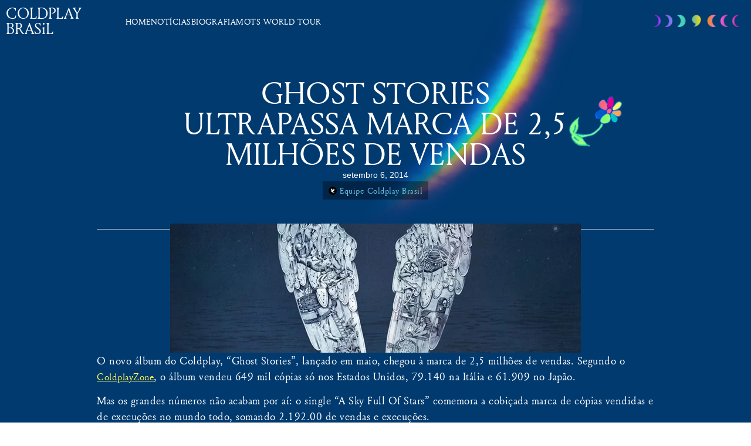

--- FILE ---
content_type: text/html; charset=UTF-8
request_url: https://coldplaybrasil.com/ghost-stories-ultrapassa-marca-de-25-milhoes-de-vendas/
body_size: 20332
content:
<!doctype html>
<html lang="pt-BR">
<head>
	<meta charset="UTF-8">
	<meta name="viewport" content="width=device-width, initial-scale=1">
	<link rel="profile" href="https://gmpg.org/xfn/11">
	<meta name='robots' content='index, follow, max-image-preview:large, max-snippet:-1, max-video-preview:-1' />

	<!-- This site is optimized with the Yoast SEO plugin v23.3 - https://yoast.com/wordpress/plugins/seo/ -->
	<title>Ghost Stories ultrapassa marca de 2,5 milhões de vendas - Coldplay Brasil</title>
	<link rel="canonical" href="https://coldplaybrasil.com/ghost-stories-ultrapassa-marca-de-25-milhoes-de-vendas/" />
	<meta property="og:locale" content="pt_BR" />
	<meta property="og:type" content="article" />
	<meta property="og:title" content="Ghost Stories ultrapassa marca de 2,5 milhões de vendas - Coldplay Brasil" />
	<meta property="og:description" content="O novo álbum do Coldplay, &#8220;Ghost Stories&#8221;, lançado em maio, chegou à marca de 2,5 milhões de vendas. Segundo o ColdplayZone, o álbum vendeu 649 mil cópias só nos Estados Unidos, 79.140 na Itália e 61.909 no Japão. Mas os grandes números não acabam por aí: o single &#8220;A Sky Full Of Stars&#8221; comemora a cobiçada [&hellip;]" />
	<meta property="og:url" content="https://coldplaybrasil.com/ghost-stories-ultrapassa-marca-de-25-milhoes-de-vendas/" />
	<meta property="og:site_name" content="Coldplay Brasil" />
	<meta property="article:publisher" content="https://www.facebook.com/coldplaybrasil" />
	<meta property="article:published_time" content="2014-09-06T16:48:41+00:00" />
	<meta property="og:image" content="https://coldplaybrasil.com/wp-content/uploads/2024/07/ghost-stories-2.png" />
	<meta property="og:image:width" content="700" />
	<meta property="og:image:height" content="290" />
	<meta property="og:image:type" content="image/png" />
	<meta name="author" content="Equipe Coldplay Brasil" />
	<meta name="twitter:card" content="summary_large_image" />
	<meta name="twitter:creator" content="@coldplaybrasil" />
	<meta name="twitter:site" content="@coldplaybrasil" />
	<meta name="twitter:label1" content="Escrito por" />
	<meta name="twitter:data1" content="Equipe Coldplay Brasil" />
	<script type="application/ld+json" class="yoast-schema-graph">{"@context":"https://schema.org","@graph":[{"@type":"WebPage","@id":"https://coldplaybrasil.com/ghost-stories-ultrapassa-marca-de-25-milhoes-de-vendas/","url":"https://coldplaybrasil.com/ghost-stories-ultrapassa-marca-de-25-milhoes-de-vendas/","name":"Ghost Stories ultrapassa marca de 2,5 milhões de vendas - Coldplay Brasil","isPartOf":{"@id":"https://coldplaybrasil.com/#website"},"primaryImageOfPage":{"@id":"https://coldplaybrasil.com/ghost-stories-ultrapassa-marca-de-25-milhoes-de-vendas/#primaryimage"},"image":{"@id":"https://coldplaybrasil.com/ghost-stories-ultrapassa-marca-de-25-milhoes-de-vendas/#primaryimage"},"thumbnailUrl":"https://coldplaybrasil.com/wp-content/uploads/2024/07/ghost-stories-2.png","datePublished":"2014-09-06T16:48:41+00:00","dateModified":"2014-09-06T16:48:41+00:00","author":{"@id":"https://coldplaybrasil.com/#/schema/person/4004312ddddee560a58858f8d81646a2"},"breadcrumb":{"@id":"https://coldplaybrasil.com/ghost-stories-ultrapassa-marca-de-25-milhoes-de-vendas/#breadcrumb"},"inLanguage":"pt-BR","potentialAction":[{"@type":"ReadAction","target":["https://coldplaybrasil.com/ghost-stories-ultrapassa-marca-de-25-milhoes-de-vendas/"]}]},{"@type":"ImageObject","inLanguage":"pt-BR","@id":"https://coldplaybrasil.com/ghost-stories-ultrapassa-marca-de-25-milhoes-de-vendas/#primaryimage","url":"https://coldplaybrasil.com/wp-content/uploads/2024/07/ghost-stories-2.png","contentUrl":"https://coldplaybrasil.com/wp-content/uploads/2024/07/ghost-stories-2.png","width":700,"height":290},{"@type":"BreadcrumbList","@id":"https://coldplaybrasil.com/ghost-stories-ultrapassa-marca-de-25-milhoes-de-vendas/#breadcrumb","itemListElement":[{"@type":"ListItem","position":1,"name":"Início","item":"https://coldplaybrasil.com/"},{"@type":"ListItem","position":2,"name":"Ghost Stories ultrapassa marca de 2,5 milhões de vendas"}]},{"@type":"WebSite","@id":"https://coldplaybrasil.com/#website","url":"https://coldplaybrasil.com/","name":"Coldplay Brasil","description":"","potentialAction":[{"@type":"SearchAction","target":{"@type":"EntryPoint","urlTemplate":"https://coldplaybrasil.com/?s={search_term_string}"},"query-input":"required name=search_term_string"}],"inLanguage":"pt-BR"},{"@type":"Person","@id":"https://coldplaybrasil.com/#/schema/person/4004312ddddee560a58858f8d81646a2","name":"Equipe Coldplay Brasil","image":{"@type":"ImageObject","inLanguage":"pt-BR","@id":"https://coldplaybrasil.com/#/schema/person/image/","url":"https://secure.gravatar.com/avatar/ab054c302a1eaf45d77bd0435ae6d134?s=96&d=mm&r=g","contentUrl":"https://secure.gravatar.com/avatar/ab054c302a1eaf45d77bd0435ae6d134?s=96&d=mm&r=g","caption":"Equipe Coldplay Brasil"},"url":"https://coldplaybrasil.com/author/coldplaybrasil/"}]}</script>
	<!-- / Yoast SEO plugin. -->


<link rel='dns-prefetch' href='//widget.bandsintown.com' />
<link rel='dns-prefetch' href='//stats.wp.com' />
<link rel='dns-prefetch' href='//maxcdn.bootstrapcdn.com' />
<link rel="alternate" type="application/rss+xml" title="Feed para Coldplay Brasil &raquo;" href="https://coldplaybrasil.com/feed/" />
<link rel="alternate" type="application/rss+xml" title="Feed de comentários para Coldplay Brasil &raquo;" href="https://coldplaybrasil.com/comments/feed/" />
<link rel="alternate" type="application/rss+xml" title="Feed de comentários para Coldplay Brasil &raquo; Ghost Stories ultrapassa marca de 2,5 milhões de vendas" href="https://coldplaybrasil.com/ghost-stories-ultrapassa-marca-de-25-milhoes-de-vendas/feed/" />
<script>
window._wpemojiSettings = {"baseUrl":"https:\/\/s.w.org\/images\/core\/emoji\/15.0.3\/72x72\/","ext":".png","svgUrl":"https:\/\/s.w.org\/images\/core\/emoji\/15.0.3\/svg\/","svgExt":".svg","source":{"concatemoji":"https:\/\/coldplaybrasil.com\/wp-includes\/js\/wp-emoji-release.min.js?ver=6.5.5"}};
/*! This file is auto-generated */
!function(i,n){var o,s,e;function c(e){try{var t={supportTests:e,timestamp:(new Date).valueOf()};sessionStorage.setItem(o,JSON.stringify(t))}catch(e){}}function p(e,t,n){e.clearRect(0,0,e.canvas.width,e.canvas.height),e.fillText(t,0,0);var t=new Uint32Array(e.getImageData(0,0,e.canvas.width,e.canvas.height).data),r=(e.clearRect(0,0,e.canvas.width,e.canvas.height),e.fillText(n,0,0),new Uint32Array(e.getImageData(0,0,e.canvas.width,e.canvas.height).data));return t.every(function(e,t){return e===r[t]})}function u(e,t,n){switch(t){case"flag":return n(e,"\ud83c\udff3\ufe0f\u200d\u26a7\ufe0f","\ud83c\udff3\ufe0f\u200b\u26a7\ufe0f")?!1:!n(e,"\ud83c\uddfa\ud83c\uddf3","\ud83c\uddfa\u200b\ud83c\uddf3")&&!n(e,"\ud83c\udff4\udb40\udc67\udb40\udc62\udb40\udc65\udb40\udc6e\udb40\udc67\udb40\udc7f","\ud83c\udff4\u200b\udb40\udc67\u200b\udb40\udc62\u200b\udb40\udc65\u200b\udb40\udc6e\u200b\udb40\udc67\u200b\udb40\udc7f");case"emoji":return!n(e,"\ud83d\udc26\u200d\u2b1b","\ud83d\udc26\u200b\u2b1b")}return!1}function f(e,t,n){var r="undefined"!=typeof WorkerGlobalScope&&self instanceof WorkerGlobalScope?new OffscreenCanvas(300,150):i.createElement("canvas"),a=r.getContext("2d",{willReadFrequently:!0}),o=(a.textBaseline="top",a.font="600 32px Arial",{});return e.forEach(function(e){o[e]=t(a,e,n)}),o}function t(e){var t=i.createElement("script");t.src=e,t.defer=!0,i.head.appendChild(t)}"undefined"!=typeof Promise&&(o="wpEmojiSettingsSupports",s=["flag","emoji"],n.supports={everything:!0,everythingExceptFlag:!0},e=new Promise(function(e){i.addEventListener("DOMContentLoaded",e,{once:!0})}),new Promise(function(t){var n=function(){try{var e=JSON.parse(sessionStorage.getItem(o));if("object"==typeof e&&"number"==typeof e.timestamp&&(new Date).valueOf()<e.timestamp+604800&&"object"==typeof e.supportTests)return e.supportTests}catch(e){}return null}();if(!n){if("undefined"!=typeof Worker&&"undefined"!=typeof OffscreenCanvas&&"undefined"!=typeof URL&&URL.createObjectURL&&"undefined"!=typeof Blob)try{var e="postMessage("+f.toString()+"("+[JSON.stringify(s),u.toString(),p.toString()].join(",")+"));",r=new Blob([e],{type:"text/javascript"}),a=new Worker(URL.createObjectURL(r),{name:"wpTestEmojiSupports"});return void(a.onmessage=function(e){c(n=e.data),a.terminate(),t(n)})}catch(e){}c(n=f(s,u,p))}t(n)}).then(function(e){for(var t in e)n.supports[t]=e[t],n.supports.everything=n.supports.everything&&n.supports[t],"flag"!==t&&(n.supports.everythingExceptFlag=n.supports.everythingExceptFlag&&n.supports[t]);n.supports.everythingExceptFlag=n.supports.everythingExceptFlag&&!n.supports.flag,n.DOMReady=!1,n.readyCallback=function(){n.DOMReady=!0}}).then(function(){return e}).then(function(){var e;n.supports.everything||(n.readyCallback(),(e=n.source||{}).concatemoji?t(e.concatemoji):e.wpemoji&&e.twemoji&&(t(e.twemoji),t(e.wpemoji)))}))}((window,document),window._wpemojiSettings);
</script>
<link rel='stylesheet' id='sbr_styles-css' href='https://coldplaybrasil.com/wp-content/plugins/reviews-feed/assets/css/sbr-styles.css?ver=1.1.2' media='all' />
<link rel='stylesheet' id='sbi_styles-css' href='https://coldplaybrasil.com/wp-content/plugins/instagram-feed/css/sbi-styles.min.css?ver=6.4.3' media='all' />
<link rel='stylesheet' id='sby_styles-css' href='https://coldplaybrasil.com/wp-content/plugins/feeds-for-youtube/css/sb-youtube.min.css?ver=2.2.2' media='all' />
<style id='wp-emoji-styles-inline-css'>

	img.wp-smiley, img.emoji {
		display: inline !important;
		border: none !important;
		box-shadow: none !important;
		height: 1em !important;
		width: 1em !important;
		margin: 0 0.07em !important;
		vertical-align: -0.1em !important;
		background: none !important;
		padding: 0 !important;
	}
</style>
<link rel='stylesheet' id='wp-block-library-css' href='https://coldplaybrasil.com/wp-includes/css/dist/block-library/style.min.css?ver=6.5.5' media='all' />
<link rel='stylesheet' id='mediaelement-css' href='https://coldplaybrasil.com/wp-includes/js/mediaelement/mediaelementplayer-legacy.min.css?ver=4.2.17' media='all' />
<link rel='stylesheet' id='wp-mediaelement-css' href='https://coldplaybrasil.com/wp-includes/js/mediaelement/wp-mediaelement.min.css?ver=6.5.5' media='all' />
<style id='jetpack-sharing-buttons-style-inline-css'>
.jetpack-sharing-buttons__services-list{display:flex;flex-direction:row;flex-wrap:wrap;gap:0;list-style-type:none;margin:5px;padding:0}.jetpack-sharing-buttons__services-list.has-small-icon-size{font-size:12px}.jetpack-sharing-buttons__services-list.has-normal-icon-size{font-size:16px}.jetpack-sharing-buttons__services-list.has-large-icon-size{font-size:24px}.jetpack-sharing-buttons__services-list.has-huge-icon-size{font-size:36px}@media print{.jetpack-sharing-buttons__services-list{display:none!important}}.editor-styles-wrapper .wp-block-jetpack-sharing-buttons{gap:0;padding-inline-start:0}ul.jetpack-sharing-buttons__services-list.has-background{padding:1.25em 2.375em}
</style>
<style id='classic-theme-styles-inline-css'>
/*! This file is auto-generated */
.wp-block-button__link{color:#fff;background-color:#32373c;border-radius:9999px;box-shadow:none;text-decoration:none;padding:calc(.667em + 2px) calc(1.333em + 2px);font-size:1.125em}.wp-block-file__button{background:#32373c;color:#fff;text-decoration:none}
</style>
<style id='global-styles-inline-css'>
body{--wp--preset--color--black: #000000;--wp--preset--color--cyan-bluish-gray: #abb8c3;--wp--preset--color--white: #ffffff;--wp--preset--color--pale-pink: #f78da7;--wp--preset--color--vivid-red: #cf2e2e;--wp--preset--color--luminous-vivid-orange: #ff6900;--wp--preset--color--luminous-vivid-amber: #fcb900;--wp--preset--color--light-green-cyan: #7bdcb5;--wp--preset--color--vivid-green-cyan: #00d084;--wp--preset--color--pale-cyan-blue: #8ed1fc;--wp--preset--color--vivid-cyan-blue: #0693e3;--wp--preset--color--vivid-purple: #9b51e0;--wp--preset--gradient--vivid-cyan-blue-to-vivid-purple: linear-gradient(135deg,rgba(6,147,227,1) 0%,rgb(155,81,224) 100%);--wp--preset--gradient--light-green-cyan-to-vivid-green-cyan: linear-gradient(135deg,rgb(122,220,180) 0%,rgb(0,208,130) 100%);--wp--preset--gradient--luminous-vivid-amber-to-luminous-vivid-orange: linear-gradient(135deg,rgba(252,185,0,1) 0%,rgba(255,105,0,1) 100%);--wp--preset--gradient--luminous-vivid-orange-to-vivid-red: linear-gradient(135deg,rgba(255,105,0,1) 0%,rgb(207,46,46) 100%);--wp--preset--gradient--very-light-gray-to-cyan-bluish-gray: linear-gradient(135deg,rgb(238,238,238) 0%,rgb(169,184,195) 100%);--wp--preset--gradient--cool-to-warm-spectrum: linear-gradient(135deg,rgb(74,234,220) 0%,rgb(151,120,209) 20%,rgb(207,42,186) 40%,rgb(238,44,130) 60%,rgb(251,105,98) 80%,rgb(254,248,76) 100%);--wp--preset--gradient--blush-light-purple: linear-gradient(135deg,rgb(255,206,236) 0%,rgb(152,150,240) 100%);--wp--preset--gradient--blush-bordeaux: linear-gradient(135deg,rgb(254,205,165) 0%,rgb(254,45,45) 50%,rgb(107,0,62) 100%);--wp--preset--gradient--luminous-dusk: linear-gradient(135deg,rgb(255,203,112) 0%,rgb(199,81,192) 50%,rgb(65,88,208) 100%);--wp--preset--gradient--pale-ocean: linear-gradient(135deg,rgb(255,245,203) 0%,rgb(182,227,212) 50%,rgb(51,167,181) 100%);--wp--preset--gradient--electric-grass: linear-gradient(135deg,rgb(202,248,128) 0%,rgb(113,206,126) 100%);--wp--preset--gradient--midnight: linear-gradient(135deg,rgb(2,3,129) 0%,rgb(40,116,252) 100%);--wp--preset--font-size--small: 13px;--wp--preset--font-size--medium: 20px;--wp--preset--font-size--large: 36px;--wp--preset--font-size--x-large: 42px;--wp--preset--spacing--20: 0.44rem;--wp--preset--spacing--30: 0.67rem;--wp--preset--spacing--40: 1rem;--wp--preset--spacing--50: 1.5rem;--wp--preset--spacing--60: 2.25rem;--wp--preset--spacing--70: 3.38rem;--wp--preset--spacing--80: 5.06rem;--wp--preset--shadow--natural: 6px 6px 9px rgba(0, 0, 0, 0.2);--wp--preset--shadow--deep: 12px 12px 50px rgba(0, 0, 0, 0.4);--wp--preset--shadow--sharp: 6px 6px 0px rgba(0, 0, 0, 0.2);--wp--preset--shadow--outlined: 6px 6px 0px -3px rgba(255, 255, 255, 1), 6px 6px rgba(0, 0, 0, 1);--wp--preset--shadow--crisp: 6px 6px 0px rgba(0, 0, 0, 1);}:where(.is-layout-flex){gap: 0.5em;}:where(.is-layout-grid){gap: 0.5em;}body .is-layout-flex{display: flex;}body .is-layout-flex{flex-wrap: wrap;align-items: center;}body .is-layout-flex > *{margin: 0;}body .is-layout-grid{display: grid;}body .is-layout-grid > *{margin: 0;}:where(.wp-block-columns.is-layout-flex){gap: 2em;}:where(.wp-block-columns.is-layout-grid){gap: 2em;}:where(.wp-block-post-template.is-layout-flex){gap: 1.25em;}:where(.wp-block-post-template.is-layout-grid){gap: 1.25em;}.has-black-color{color: var(--wp--preset--color--black) !important;}.has-cyan-bluish-gray-color{color: var(--wp--preset--color--cyan-bluish-gray) !important;}.has-white-color{color: var(--wp--preset--color--white) !important;}.has-pale-pink-color{color: var(--wp--preset--color--pale-pink) !important;}.has-vivid-red-color{color: var(--wp--preset--color--vivid-red) !important;}.has-luminous-vivid-orange-color{color: var(--wp--preset--color--luminous-vivid-orange) !important;}.has-luminous-vivid-amber-color{color: var(--wp--preset--color--luminous-vivid-amber) !important;}.has-light-green-cyan-color{color: var(--wp--preset--color--light-green-cyan) !important;}.has-vivid-green-cyan-color{color: var(--wp--preset--color--vivid-green-cyan) !important;}.has-pale-cyan-blue-color{color: var(--wp--preset--color--pale-cyan-blue) !important;}.has-vivid-cyan-blue-color{color: var(--wp--preset--color--vivid-cyan-blue) !important;}.has-vivid-purple-color{color: var(--wp--preset--color--vivid-purple) !important;}.has-black-background-color{background-color: var(--wp--preset--color--black) !important;}.has-cyan-bluish-gray-background-color{background-color: var(--wp--preset--color--cyan-bluish-gray) !important;}.has-white-background-color{background-color: var(--wp--preset--color--white) !important;}.has-pale-pink-background-color{background-color: var(--wp--preset--color--pale-pink) !important;}.has-vivid-red-background-color{background-color: var(--wp--preset--color--vivid-red) !important;}.has-luminous-vivid-orange-background-color{background-color: var(--wp--preset--color--luminous-vivid-orange) !important;}.has-luminous-vivid-amber-background-color{background-color: var(--wp--preset--color--luminous-vivid-amber) !important;}.has-light-green-cyan-background-color{background-color: var(--wp--preset--color--light-green-cyan) !important;}.has-vivid-green-cyan-background-color{background-color: var(--wp--preset--color--vivid-green-cyan) !important;}.has-pale-cyan-blue-background-color{background-color: var(--wp--preset--color--pale-cyan-blue) !important;}.has-vivid-cyan-blue-background-color{background-color: var(--wp--preset--color--vivid-cyan-blue) !important;}.has-vivid-purple-background-color{background-color: var(--wp--preset--color--vivid-purple) !important;}.has-black-border-color{border-color: var(--wp--preset--color--black) !important;}.has-cyan-bluish-gray-border-color{border-color: var(--wp--preset--color--cyan-bluish-gray) !important;}.has-white-border-color{border-color: var(--wp--preset--color--white) !important;}.has-pale-pink-border-color{border-color: var(--wp--preset--color--pale-pink) !important;}.has-vivid-red-border-color{border-color: var(--wp--preset--color--vivid-red) !important;}.has-luminous-vivid-orange-border-color{border-color: var(--wp--preset--color--luminous-vivid-orange) !important;}.has-luminous-vivid-amber-border-color{border-color: var(--wp--preset--color--luminous-vivid-amber) !important;}.has-light-green-cyan-border-color{border-color: var(--wp--preset--color--light-green-cyan) !important;}.has-vivid-green-cyan-border-color{border-color: var(--wp--preset--color--vivid-green-cyan) !important;}.has-pale-cyan-blue-border-color{border-color: var(--wp--preset--color--pale-cyan-blue) !important;}.has-vivid-cyan-blue-border-color{border-color: var(--wp--preset--color--vivid-cyan-blue) !important;}.has-vivid-purple-border-color{border-color: var(--wp--preset--color--vivid-purple) !important;}.has-vivid-cyan-blue-to-vivid-purple-gradient-background{background: var(--wp--preset--gradient--vivid-cyan-blue-to-vivid-purple) !important;}.has-light-green-cyan-to-vivid-green-cyan-gradient-background{background: var(--wp--preset--gradient--light-green-cyan-to-vivid-green-cyan) !important;}.has-luminous-vivid-amber-to-luminous-vivid-orange-gradient-background{background: var(--wp--preset--gradient--luminous-vivid-amber-to-luminous-vivid-orange) !important;}.has-luminous-vivid-orange-to-vivid-red-gradient-background{background: var(--wp--preset--gradient--luminous-vivid-orange-to-vivid-red) !important;}.has-very-light-gray-to-cyan-bluish-gray-gradient-background{background: var(--wp--preset--gradient--very-light-gray-to-cyan-bluish-gray) !important;}.has-cool-to-warm-spectrum-gradient-background{background: var(--wp--preset--gradient--cool-to-warm-spectrum) !important;}.has-blush-light-purple-gradient-background{background: var(--wp--preset--gradient--blush-light-purple) !important;}.has-blush-bordeaux-gradient-background{background: var(--wp--preset--gradient--blush-bordeaux) !important;}.has-luminous-dusk-gradient-background{background: var(--wp--preset--gradient--luminous-dusk) !important;}.has-pale-ocean-gradient-background{background: var(--wp--preset--gradient--pale-ocean) !important;}.has-electric-grass-gradient-background{background: var(--wp--preset--gradient--electric-grass) !important;}.has-midnight-gradient-background{background: var(--wp--preset--gradient--midnight) !important;}.has-small-font-size{font-size: var(--wp--preset--font-size--small) !important;}.has-medium-font-size{font-size: var(--wp--preset--font-size--medium) !important;}.has-large-font-size{font-size: var(--wp--preset--font-size--large) !important;}.has-x-large-font-size{font-size: var(--wp--preset--font-size--x-large) !important;}
.wp-block-navigation a:where(:not(.wp-element-button)){color: inherit;}
:where(.wp-block-post-template.is-layout-flex){gap: 1.25em;}:where(.wp-block-post-template.is-layout-grid){gap: 1.25em;}
:where(.wp-block-columns.is-layout-flex){gap: 2em;}:where(.wp-block-columns.is-layout-grid){gap: 2em;}
.wp-block-pullquote{font-size: 1.5em;line-height: 1.6;}
</style>
<link rel='stylesheet' id='ctf_styles-css' href='https://coldplaybrasil.com/wp-content/plugins/custom-twitter-feeds/css/ctf-styles.min.css?ver=2.2.2' media='all' />
<link rel='stylesheet' id='cff-css' href='https://coldplaybrasil.com/wp-content/plugins/custom-facebook-feed/assets/css/cff-style.min.css?ver=4.2.5' media='all' />
<link rel='stylesheet' id='sb-font-awesome-css' href='https://maxcdn.bootstrapcdn.com/font-awesome/4.7.0/css/font-awesome.min.css?ver=6.5.5' media='all' />
<link rel='stylesheet' id='hello-elementor-css' href='https://coldplaybrasil.com/wp-content/themes/hello-elementor/style.min.css?ver=3.1.0' media='all' />
<link rel='stylesheet' id='hello-elementor-theme-style-css' href='https://coldplaybrasil.com/wp-content/themes/hello-elementor/theme.min.css?ver=3.1.0' media='all' />
<link rel='stylesheet' id='hello-elementor-header-footer-css' href='https://coldplaybrasil.com/wp-content/themes/hello-elementor/header-footer.min.css?ver=3.1.0' media='all' />
<link rel='stylesheet' id='elementor-frontend-css' href='https://coldplaybrasil.com/wp-content/plugins/elementor/assets/css/frontend-lite.min.css?ver=3.22.3' media='all' />
<link rel='stylesheet' id='elementor-post-6-css' href='https://coldplaybrasil.com/wp-content/uploads/elementor/css/post-6.css?ver=1721164384' media='all' />
<link rel='stylesheet' id='swiper-css' href='https://coldplaybrasil.com/wp-content/plugins/elementor/assets/lib/swiper/v8/css/swiper.min.css?ver=8.4.5' media='all' />
<link rel='stylesheet' id='cffstyles-css' href='https://coldplaybrasil.com/wp-content/plugins/custom-facebook-feed/assets/css/cff-style.min.css?ver=4.2.5' media='all' />
<link rel='stylesheet' id='elementor-pro-css' href='https://coldplaybrasil.com/wp-content/plugins/elementor-pro/assets/css/frontend-lite.min.css?ver=3.21.3' media='all' />
<link rel='stylesheet' id='sby-styles-css' href='https://coldplaybrasil.com/wp-content/plugins/feeds-for-youtube/css/sb-youtube-free.min.css?ver=2.2.2' media='all' />
<link rel='stylesheet' id='sbistyles-css' href='https://coldplaybrasil.com/wp-content/plugins/instagram-feed/css/sbi-styles.min.css?ver=6.4.3' media='all' />
<link rel='stylesheet' id='elementor-global-css' href='https://coldplaybrasil.com/wp-content/uploads/elementor/css/global.css?ver=1721164384' media='all' />
<link rel='stylesheet' id='elementor-post-11-css' href='https://coldplaybrasil.com/wp-content/uploads/elementor/css/post-11.css?ver=1721167936' media='all' />
<link rel='stylesheet' id='elementor-post-64-css' href='https://coldplaybrasil.com/wp-content/uploads/elementor/css/post-64.css?ver=1721164384' media='all' />
<link rel='stylesheet' id='elementor-post-24552-css' href='https://coldplaybrasil.com/wp-content/uploads/elementor/css/post-24552.css?ver=1723818986' media='all' />
<link rel='stylesheet' id='hello-elementor-child-style-css' href='https://coldplaybrasil.com/wp-content/themes/hello-theme-child-master/style.css?ver=2.0.0' media='all' />
<script src="https://widget.bandsintown.com/main.min.js?ver=6.5.5" id="bit-tour-dates-js"></script>
<script src="https://coldplaybrasil.com/wp-includes/js/jquery/jquery.min.js?ver=3.7.1" id="jquery-core-js"></script>
<script src="https://coldplaybrasil.com/wp-includes/js/jquery/jquery-migrate.min.js?ver=3.4.1" id="jquery-migrate-js"></script>
<link rel="https://api.w.org/" href="https://coldplaybrasil.com/wp-json/" /><link rel="alternate" type="application/json" href="https://coldplaybrasil.com/wp-json/wp/v2/posts/32897" /><link rel="EditURI" type="application/rsd+xml" title="RSD" href="https://coldplaybrasil.com/xmlrpc.php?rsd" />
<meta name="generator" content="WordPress 6.5.5" />
<link rel='shortlink' href='https://coldplaybrasil.com/?p=32897' />
<link rel="alternate" type="application/json+oembed" href="https://coldplaybrasil.com/wp-json/oembed/1.0/embed?url=https%3A%2F%2Fcoldplaybrasil.com%2Fghost-stories-ultrapassa-marca-de-25-milhoes-de-vendas%2F" />
<link rel="alternate" type="text/xml+oembed" href="https://coldplaybrasil.com/wp-json/oembed/1.0/embed?url=https%3A%2F%2Fcoldplaybrasil.com%2Fghost-stories-ultrapassa-marca-de-25-milhoes-de-vendas%2F&#038;format=xml" />
	<style>img#wpstats{display:none}</style>
		<meta name="generator" content="Elementor 3.22.3; features: e_optimized_assets_loading, e_optimized_css_loading, e_font_icon_svg, additional_custom_breakpoints, e_optimized_control_loading, e_lazyload; settings: css_print_method-external, google_font-enabled, font_display-swap">
			<style>
				.e-con.e-parent:nth-of-type(n+4):not(.e-lazyloaded):not(.e-no-lazyload),
				.e-con.e-parent:nth-of-type(n+4):not(.e-lazyloaded):not(.e-no-lazyload) * {
					background-image: none !important;
				}
				@media screen and (max-height: 1024px) {
					.e-con.e-parent:nth-of-type(n+3):not(.e-lazyloaded):not(.e-no-lazyload),
					.e-con.e-parent:nth-of-type(n+3):not(.e-lazyloaded):not(.e-no-lazyload) * {
						background-image: none !important;
					}
				}
				@media screen and (max-height: 640px) {
					.e-con.e-parent:nth-of-type(n+2):not(.e-lazyloaded):not(.e-no-lazyload),
					.e-con.e-parent:nth-of-type(n+2):not(.e-lazyloaded):not(.e-no-lazyload) * {
						background-image: none !important;
					}
				}
			</style>
			<link rel="icon" href="https://coldplaybrasil.com/wp-content/uploads/2024/07/cropped-IMG_9436-32x32.png" sizes="32x32" />
<link rel="icon" href="https://coldplaybrasil.com/wp-content/uploads/2024/07/cropped-IMG_9436-192x192.png" sizes="192x192" />
<link rel="apple-touch-icon" href="https://coldplaybrasil.com/wp-content/uploads/2024/07/cropped-IMG_9436-180x180.png" />
<meta name="msapplication-TileImage" content="https://coldplaybrasil.com/wp-content/uploads/2024/07/cropped-IMG_9436-270x270.png" />
		<style id="wp-custom-css">
			html,body{
	overflow-x:hidden !important;
}
h1,h2,h3,h4,h5,h6,h1 a,h2 a,h3 a,h4 a,h5 a, h6 a{
	font-family:var( --e-global-typography-d541992-font-family ), Sans-serif !important;
}

/* Tweet */

.twitter-tweet {
	margin: auto;
}

/* bqnds in town */
.bit-top-track-button, .bit-nav-bar-container {
  display: none !important;
}

.bit-widget .bit-upcoming-events-show-all-button {
  border-color: white !important;
  color: white !important;
}

.bit-widget.bit-layout-ipad .bit-event {
  background: rgba(0, 0, 0, 0.3490196078);
  margin-bottom: 8px;
}

.bit-widget .bit-upcoming-events {
  margin: 0 !important;
}

.bit-widget.bit-layout-ipad .bit-upcoming-events {
  margin: 0 !important;
}

.bit-button {
  width: 100px;
}

.bit-event .bit-offers .bit-offers-text {
  font-weight: bold !important;
}

.bit-event:nth-child(6n+1) .bit-offers {
  background-color: #FFB755;
  border: #FFB755;
}
.bit-event:nth-child(6n+1) .bit-rsvp {
  border: #FFB755;
  color: #FFB755;
}
.bit-event:nth-child(6n+1) .bit-venue {
  color: #FFB755;
}
.bit-event:nth-child(6n+2) .bit-offers {
  background-color: #A3FF55;
  border: #A3FF55;
}
.bit-event:nth-child(6n+2) .bit-rsvp {
  border: #A3FF55;
  color: #A3FF55;
}
.bit-event:nth-child(6n+2) .bit-venue {
  color: #A3FF55;
}
.bit-event:nth-child(6n+3) .bit-offers {
  background-color: #55FFD1;
  border: #55FFD1;
}
.bit-event:nth-child(6n+3) .bit-rsvp {
  border: #55FFD1;
  color: #55FFD1;
}
.bit-event:nth-child(6n+3) .bit-venue {
  color: #55FFD1;
}
.bit-event:nth-child(6n+4) .bit-offers {
  background-color: #55D8FF;
  border: #55D8FF;
}
.bit-event:nth-child(6n+4) .bit-rsvp {
  border: #55D8FF;
  color: #55D8FF;
}
.bit-event:nth-child(6n+4) .bit-venue {
  color: #55D8FF;
}
.bit-event:nth-child(6n+5) .bit-offers {
  background-color: #9655FF;
  border: #9655FF;
}
.bit-event:nth-child(6n+5) .bit-rsvp {
  border: #9655FF;
  color: #9655FF;
}
.bit-event:nth-child(6n+5) .bit-venue {
  color: #9655FF;
}
.bit-event:nth-child(6n+6) .bit-offers {
  background-color: #F955FF;
  border: #F955FF;
}
.bit-event:nth-child(6n+6) .bit-rsvp {
  border: #F955FF;
  color: #F955FF;
}
.bit-event:nth-child(6n+6) .bit-venue {
  color: #F955FF;
}		</style>
		</head>
<body class="post-template-default single single-post postid-32897 single-format-standard elementor-default elementor-kit-6 elementor-page-24552">


<a class="skip-link screen-reader-text" href="#content">Ir para o conteúdo</a>

		<div data-elementor-type="header" data-elementor-id="11" class="elementor elementor-11 elementor-location-header" data-elementor-post-type="elementor_library">
			<div class="elementor-element elementor-element-47afb62 elementor-hidden-tablet elementor-hidden-mobile e-flex e-con-boxed e-con e-parent" data-id="47afb62" data-element_type="container">
					<div class="e-con-inner">
				<div class="elementor-element elementor-element-531187f elementor-widget__width-initial elementor-widget elementor-widget-heading" data-id="531187f" data-element_type="widget" data-widget_type="heading.default">
				<div class="elementor-widget-container">
			<style>/*! elementor - v3.22.0 - 26-06-2024 */
.elementor-heading-title{padding:0;margin:0;line-height:1}.elementor-widget-heading .elementor-heading-title[class*=elementor-size-]>a{color:inherit;font-size:inherit;line-height:inherit}.elementor-widget-heading .elementor-heading-title.elementor-size-small{font-size:15px}.elementor-widget-heading .elementor-heading-title.elementor-size-medium{font-size:19px}.elementor-widget-heading .elementor-heading-title.elementor-size-large{font-size:29px}.elementor-widget-heading .elementor-heading-title.elementor-size-xl{font-size:39px}.elementor-widget-heading .elementor-heading-title.elementor-size-xxl{font-size:59px}</style><h1 class="elementor-heading-title elementor-size-default"><a href="https://coldplaybrasil.com">COLDPLAY BRASiL</a></h1>		</div>
				</div>
		<div class="elementor-element elementor-element-15be4a6 e-con-full e-flex e-con e-child" data-id="15be4a6" data-element_type="container">
				<div class="elementor-element elementor-element-e6ac218 elementor-icon-list--layout-inline elementor-list-item-link-full_width elementor-widget elementor-widget-icon-list" data-id="e6ac218" data-element_type="widget" data-widget_type="icon-list.default">
				<div class="elementor-widget-container">
			<link rel="stylesheet" href="https://coldplaybrasil.com/wp-content/plugins/elementor/assets/css/widget-icon-list.min.css">		<ul class="elementor-icon-list-items elementor-inline-items">
							<li class="elementor-icon-list-item elementor-inline-item">
											<a href="https://coldplaybrasil.com">

											<span class="elementor-icon-list-text">HOME</span>
											</a>
									</li>
						</ul>
				</div>
				</div>
				<div class="elementor-element elementor-element-66ff9e7 elementor-icon-list--layout-inline elementor-list-item-link-full_width elementor-widget elementor-widget-icon-list" data-id="66ff9e7" data-element_type="widget" data-widget_type="icon-list.default">
				<div class="elementor-widget-container">
					<ul class="elementor-icon-list-items elementor-inline-items">
							<li class="elementor-icon-list-item elementor-inline-item">
											<a href="https://coldplaybrasil.com/category-noticias/">

											<span class="elementor-icon-list-text">NOTÍCIAS</span>
											</a>
									</li>
						</ul>
				</div>
				</div>
				<div class="elementor-element elementor-element-46ac204 elementor-icon-list--layout-inline elementor-hidden-desktop elementor-hidden-tablet elementor-hidden-mobile elementor-list-item-link-full_width elementor-widget elementor-widget-icon-list" data-id="46ac204" data-element_type="widget" data-widget_type="icon-list.default">
				<div class="elementor-widget-container">
					<ul class="elementor-icon-list-items elementor-inline-items">
							<li class="elementor-icon-list-item elementor-inline-item">
											<a href="https://coldplaybrasil.com/category/especial/">

											<span class="elementor-icon-list-text">ESPECIAIS</span>
											</a>
									</li>
						</ul>
				</div>
				</div>
				<div class="elementor-element elementor-element-21f6e8e elementor-icon-list--layout-inline elementor-list-item-link-full_width elementor-widget elementor-widget-icon-list" data-id="21f6e8e" data-element_type="widget" data-widget_type="icon-list.default">
				<div class="elementor-widget-container">
					<ul class="elementor-icon-list-items elementor-inline-items">
							<li class="elementor-icon-list-item elementor-inline-item">
											<a href="https://coldplaybrasil.com/biografia/">

											<span class="elementor-icon-list-text">BIOGRAFIA</span>
											</a>
									</li>
						</ul>
				</div>
				</div>
				<div class="elementor-element elementor-element-601fab6 elementor-icon-list--layout-inline elementor-hidden-desktop elementor-hidden-tablet elementor-hidden-mobile elementor-list-item-link-full_width elementor-widget elementor-widget-icon-list" data-id="601fab6" data-element_type="widget" data-widget_type="icon-list.default">
				<div class="elementor-widget-container">
					<ul class="elementor-icon-list-items elementor-inline-items">
							<li class="elementor-icon-list-item elementor-inline-item">
											<a href="#">

											<span class="elementor-icon-list-text">DISCOGRAFIA</span>
											</a>
									</li>
						</ul>
				</div>
				</div>
				<div class="elementor-element elementor-element-f6d7af5 elementor-icon-list--layout-inline elementor-list-item-link-full_width elementor-widget elementor-widget-icon-list" data-id="f6d7af5" data-element_type="widget" data-widget_type="icon-list.default">
				<div class="elementor-widget-container">
					<ul class="elementor-icon-list-items elementor-inline-items">
							<li class="elementor-icon-list-item elementor-inline-item">
											<a href="https://coldplaybrasil.com/mots-world-tour/">

											<span class="elementor-icon-list-text">MOTS WORLD TOUR</span>
											</a>
									</li>
						</ul>
				</div>
				</div>
				<div class="elementor-element elementor-element-2fad74b elementor-icon-list--layout-inline elementor-hidden-desktop elementor-hidden-tablet elementor-hidden-mobile elementor-list-item-link-full_width elementor-widget elementor-widget-icon-list" data-id="2fad74b" data-element_type="widget" data-widget_type="icon-list.default">
				<div class="elementor-widget-container">
					<ul class="elementor-icon-list-items elementor-inline-items">
							<li class="elementor-icon-list-item elementor-inline-item">
											<a href="#">

											<span class="elementor-icon-list-text">CAPA</span>
											</a>
									</li>
								<li class="elementor-icon-list-item elementor-inline-item">
											<a href="#">

											<span class="elementor-icon-list-text">NOTÍCIAS</span>
											</a>
									</li>
								<li class="elementor-icon-list-item elementor-inline-item">
											<a href="#">

											<span class="elementor-icon-list-text">ESPECIAIS</span>
											</a>
									</li>
								<li class="elementor-icon-list-item elementor-inline-item">
											<a href="#">

											<span class="elementor-icon-list-text">BIOGRAFIA</span>
											</a>
									</li>
								<li class="elementor-icon-list-item elementor-inline-item">
											<a href="#">

											<span class="elementor-icon-list-text">DISCOGRAFIA</span>
											</a>
									</li>
								<li class="elementor-icon-list-item elementor-inline-item">
											<a href="#">

											<span class="elementor-icon-list-text">MOTS WORLD TOUR</span>
											</a>
									</li>
						</ul>
				</div>
				</div>
				</div>
				<div class="elementor-element elementor-element-a402c63 elementor-widget__width-initial elementor-hidden-tablet elementor-widget elementor-widget-image" data-id="a402c63" data-element_type="widget" data-widget_type="image.default">
				<div class="elementor-widget-container">
			<style>/*! elementor - v3.22.0 - 26-06-2024 */
.elementor-widget-image{text-align:center}.elementor-widget-image a{display:inline-block}.elementor-widget-image a img[src$=".svg"]{width:48px}.elementor-widget-image img{vertical-align:middle;display:inline-block}</style>										<img width="332" height="48" src="https://coldplaybrasil.com/wp-content/uploads/2024/07/moons-brasil.png" class="attachment-full size-full wp-image-24252" alt="" srcset="https://coldplaybrasil.com/wp-content/uploads/2024/07/moons-brasil.png 332w, https://coldplaybrasil.com/wp-content/uploads/2024/07/moons-brasil-300x43.png 300w" sizes="(max-width: 332px) 100vw, 332px" />													</div>
				</div>
					</div>
				</div>
		<div class="elementor-element elementor-element-4655918 elementor-hidden-desktop e-flex e-con-boxed e-con e-parent" data-id="4655918" data-element_type="container" data-settings="{&quot;background_background&quot;:&quot;classic&quot;,&quot;background_motion_fx_motion_fx_scrolling&quot;:&quot;yes&quot;,&quot;background_motion_fx_opacity_effect&quot;:&quot;yes&quot;,&quot;background_motion_fx_opacity_range&quot;:{&quot;unit&quot;:&quot;%&quot;,&quot;size&quot;:&quot;&quot;,&quot;sizes&quot;:{&quot;start&quot;:91,&quot;end&quot;:100}},&quot;sticky&quot;:&quot;top&quot;,&quot;sticky_offset_tablet&quot;:0,&quot;background_motion_fx_opacity_direction&quot;:&quot;out-in&quot;,&quot;background_motion_fx_opacity_level&quot;:{&quot;unit&quot;:&quot;px&quot;,&quot;size&quot;:10,&quot;sizes&quot;:[]},&quot;background_motion_fx_devices&quot;:[&quot;desktop&quot;,&quot;tablet&quot;,&quot;mobile&quot;],&quot;sticky_on&quot;:[&quot;desktop&quot;,&quot;tablet&quot;,&quot;mobile&quot;],&quot;sticky_offset&quot;:0,&quot;sticky_effects_offset&quot;:0}">
					<div class="e-con-inner">
		<div class="elementor-element elementor-element-2aabc1f e-con-full e-flex e-con e-child" data-id="2aabc1f" data-element_type="container">
				<div class="elementor-element elementor-element-5296fc2 elementor-icon-list--layout-inline elementor-list-item-link-full_width elementor-widget elementor-widget-icon-list" data-id="5296fc2" data-element_type="widget" data-widget_type="icon-list.default">
				<div class="elementor-widget-container">
					<ul class="elementor-icon-list-items elementor-inline-items">
							<li class="elementor-icon-list-item elementor-inline-item">
											<a href="#elementor-action%3Aaction%3Dpopup%3Aopen%26settings%3DeyJpZCI6IjI0MTE3IiwidG9nZ2xlIjp0cnVlfQ%3D%3D">

											<span class="elementor-icon-list-text">MENU</span>
											</a>
									</li>
						</ul>
				</div>
				</div>
				</div>
		<div class="elementor-element elementor-element-f6ea1ee e-con-full e-flex e-con e-child" data-id="f6ea1ee" data-element_type="container">
				<div class="elementor-element elementor-element-6282b52 elementor-widget__width-initial elementor-widget-tablet__width-inherit elementor-widget elementor-widget-heading" data-id="6282b52" data-element_type="widget" data-widget_type="heading.default">
				<div class="elementor-widget-container">
			<h1 class="elementor-heading-title elementor-size-default"><a href="https://coldplaybrasil.com">COLDPLAY BRASiL</a></h1>		</div>
				</div>
				<div class="elementor-element elementor-element-295b234 elementor-widget__width-initial elementor-widget elementor-widget-image" data-id="295b234" data-element_type="widget" data-widget_type="image.default">
				<div class="elementor-widget-container">
													<img width="332" height="48" src="https://coldplaybrasil.com/wp-content/uploads/2024/07/moons-brasil.png" class="attachment-full size-full wp-image-24252" alt="" srcset="https://coldplaybrasil.com/wp-content/uploads/2024/07/moons-brasil.png 332w, https://coldplaybrasil.com/wp-content/uploads/2024/07/moons-brasil-300x43.png 300w" sizes="(max-width: 332px) 100vw, 332px" />													</div>
				</div>
				</div>
		<div class="elementor-element elementor-element-1149629 e-con-full e-flex e-con e-child" data-id="1149629" data-element_type="container">
				</div>
					</div>
				</div>
				</div>
				<div data-elementor-type="single-post" data-elementor-id="24552" class="elementor elementor-24552 elementor-location-single post-32897 post type-post status-publish format-standard has-post-thumbnail hentry category-conteudos" data-elementor-post-type="elementor_library">
			<div class="elementor-element elementor-element-f0f0442 e-flex e-con-boxed e-con e-parent" data-id="f0f0442" data-element_type="container" data-settings="{&quot;background_background&quot;:&quot;classic&quot;}">
					<div class="e-con-inner">
				<div class="elementor-element elementor-element-85a06e9 elementor-widget elementor-widget-spacer" data-id="85a06e9" data-element_type="widget" data-widget_type="spacer.default">
				<div class="elementor-widget-container">
			<style>/*! elementor - v3.22.0 - 26-06-2024 */
.elementor-column .elementor-spacer-inner{height:var(--spacer-size)}.e-con{--container-widget-width:100%}.e-con-inner>.elementor-widget-spacer,.e-con>.elementor-widget-spacer{width:var(--container-widget-width,var(--spacer-size));--align-self:var(--container-widget-align-self,initial);--flex-shrink:0}.e-con-inner>.elementor-widget-spacer>.elementor-widget-container,.e-con>.elementor-widget-spacer>.elementor-widget-container{height:100%;width:100%}.e-con-inner>.elementor-widget-spacer>.elementor-widget-container>.elementor-spacer,.e-con>.elementor-widget-spacer>.elementor-widget-container>.elementor-spacer{height:100%}.e-con-inner>.elementor-widget-spacer>.elementor-widget-container>.elementor-spacer>.elementor-spacer-inner,.e-con>.elementor-widget-spacer>.elementor-widget-container>.elementor-spacer>.elementor-spacer-inner{height:var(--container-widget-height,var(--spacer-size))}.e-con-inner>.elementor-widget-spacer.elementor-widget-empty,.e-con>.elementor-widget-spacer.elementor-widget-empty{position:relative;min-height:22px;min-width:22px}.e-con-inner>.elementor-widget-spacer.elementor-widget-empty .elementor-widget-empty-icon,.e-con>.elementor-widget-spacer.elementor-widget-empty .elementor-widget-empty-icon{position:absolute;top:0;bottom:0;left:0;right:0;margin:auto;padding:0;width:22px;height:22px}</style>		<div class="elementor-spacer">
			<div class="elementor-spacer-inner"></div>
		</div>
				</div>
				</div>
				<div class="elementor-element elementor-element-534102e elementor-absolute elementor-widget__width-initial e-transform elementor-widget elementor-widget-image" data-id="534102e" data-element_type="widget" data-settings="{&quot;_position&quot;:&quot;absolute&quot;,&quot;_transform_rotateZ_effect&quot;:{&quot;unit&quot;:&quot;px&quot;,&quot;size&quot;:9,&quot;sizes&quot;:[]},&quot;_transform_rotateZ_effect_tablet&quot;:{&quot;unit&quot;:&quot;deg&quot;,&quot;size&quot;:&quot;&quot;,&quot;sizes&quot;:[]},&quot;_transform_rotateZ_effect_mobile&quot;:{&quot;unit&quot;:&quot;deg&quot;,&quot;size&quot;:&quot;&quot;,&quot;sizes&quot;:[]}}" data-widget_type="image.default">
				<div class="elementor-widget-container">
													<img width="642" height="1155" src="https://coldplaybrasil.com/wp-content/uploads/2024/07/menu-bg.webp" class="attachment-full size-full wp-image-24119" alt="" srcset="https://coldplaybrasil.com/wp-content/uploads/2024/07/menu-bg.webp 642w, https://coldplaybrasil.com/wp-content/uploads/2024/07/menu-bg-167x300.webp 167w, https://coldplaybrasil.com/wp-content/uploads/2024/07/menu-bg-569x1024.webp 569w" sizes="(max-width: 642px) 100vw, 642px" />													</div>
				</div>
				<div class="elementor-element elementor-element-5698976 elementor-absolute e-transform e-transform elementor-widget__width-initial elementor-widget elementor-widget-image" data-id="5698976" data-element_type="widget" data-settings="{&quot;_position&quot;:&quot;absolute&quot;,&quot;_transform_rotateZ_effect&quot;:{&quot;unit&quot;:&quot;px&quot;,&quot;size&quot;:-210,&quot;sizes&quot;:[]},&quot;_transform_flipY_effect&quot;:&quot;transform&quot;,&quot;_transform_rotateZ_effect_tablet&quot;:{&quot;unit&quot;:&quot;deg&quot;,&quot;size&quot;:&quot;&quot;,&quot;sizes&quot;:[]},&quot;_transform_rotateZ_effect_mobile&quot;:{&quot;unit&quot;:&quot;deg&quot;,&quot;size&quot;:&quot;&quot;,&quot;sizes&quot;:[]}}" data-widget_type="image.default">
				<div class="elementor-widget-container">
													<img width="642" height="1155" src="https://coldplaybrasil.com/wp-content/uploads/2024/07/menu-bg.webp" class="attachment-full size-full wp-image-24119" alt="" srcset="https://coldplaybrasil.com/wp-content/uploads/2024/07/menu-bg.webp 642w, https://coldplaybrasil.com/wp-content/uploads/2024/07/menu-bg-167x300.webp 167w, https://coldplaybrasil.com/wp-content/uploads/2024/07/menu-bg-569x1024.webp 569w" sizes="(max-width: 642px) 100vw, 642px" />													</div>
				</div>
		<div class="elementor-element elementor-element-b291817 e-flex e-con-boxed e-con e-child" data-id="b291817" data-element_type="container">
					<div class="e-con-inner">
				<div class="elementor-element elementor-element-15e676c elementor-widget__width-initial elementor-invisible elementor-widget elementor-widget-heading" data-id="15e676c" data-element_type="widget" data-settings="{&quot;_animation&quot;:&quot;fadeInDown&quot;,&quot;_animation_delay&quot;:200}" data-widget_type="heading.default">
				<div class="elementor-widget-container">
			<h1 class="elementor-heading-title elementor-size-default">Ghost Stories ultrapassa marca de 2,5 milhões de vendas</h1>		</div>
				</div>
				<div class="elementor-element elementor-element-325b00f elementor-widget elementor-widget-post-info" data-id="325b00f" data-element_type="widget" data-widget_type="post-info.default">
				<div class="elementor-widget-container">
			<link rel="stylesheet" href="https://coldplaybrasil.com/wp-content/plugins/elementor-pro/assets/css/widget-theme-elements.min.css">		<ul class="elementor-inline-items elementor-icon-list-items elementor-post-info">
								<li class="elementor-icon-list-item elementor-repeater-item-d5cedf4 elementor-inline-item" itemprop="datePublished">
													<span class="elementor-icon-list-text elementor-post-info__item elementor-post-info__item--type-date">
										<time>setembro 6, 2014</time>					</span>
								</li>
				</ul>
				</div>
				</div>
				<div class="elementor-element elementor-element-fe2c20c elementor-widget elementor-widget-post-info" data-id="fe2c20c" data-element_type="widget" data-widget_type="post-info.default">
				<div class="elementor-widget-container">
					<ul class="elementor-inline-items elementor-icon-list-items elementor-post-info">
								<li class="elementor-icon-list-item elementor-repeater-item-16c0d6f elementor-inline-item" itemprop="author">
										<span class="elementor-icon-list-icon">
								<img class="elementor-avatar" src="https://secure.gravatar.com/avatar/ab054c302a1eaf45d77bd0435ae6d134?s=96&amp;d=mm&amp;r=g" alt="Picture of Equipe Coldplay Brasil" loading="lazy">
							</span>
									<span class="elementor-icon-list-text elementor-post-info__item elementor-post-info__item--type-author">
										Equipe Coldplay Brasil					</span>
								</li>
				</ul>
				</div>
				</div>
				<div class="elementor-element elementor-element-7d5b48d elementor-widget__width-initial elementor-absolute elementor-hidden-tablet elementor-hidden-mobile elementor-widget elementor-widget-image" data-id="7d5b48d" data-element_type="widget" data-settings="{&quot;_position&quot;:&quot;absolute&quot;}" data-widget_type="image.default">
				<div class="elementor-widget-container">
													<img width="244" height="212" src="https://coldplaybrasil.com/wp-content/uploads/2024/07/footer-flower-1.webp" class="attachment-2048x2048 size-2048x2048 wp-image-24051" alt="" />													</div>
				</div>
					</div>
				</div>
		<div class="elementor-element elementor-element-5947e0b e-flex e-con-boxed e-con e-child" data-id="5947e0b" data-element_type="container">
					<div class="e-con-inner">
				<div class="elementor-element elementor-element-d2235eb elementor-widget-divider--view-line elementor-widget elementor-widget-divider" data-id="d2235eb" data-element_type="widget" data-widget_type="divider.default">
				<div class="elementor-widget-container">
			<style>/*! elementor - v3.22.0 - 26-06-2024 */
.elementor-widget-divider{--divider-border-style:none;--divider-border-width:1px;--divider-color:#0c0d0e;--divider-icon-size:20px;--divider-element-spacing:10px;--divider-pattern-height:24px;--divider-pattern-size:20px;--divider-pattern-url:none;--divider-pattern-repeat:repeat-x}.elementor-widget-divider .elementor-divider{display:flex}.elementor-widget-divider .elementor-divider__text{font-size:15px;line-height:1;max-width:95%}.elementor-widget-divider .elementor-divider__element{margin:0 var(--divider-element-spacing);flex-shrink:0}.elementor-widget-divider .elementor-icon{font-size:var(--divider-icon-size)}.elementor-widget-divider .elementor-divider-separator{display:flex;margin:0;direction:ltr}.elementor-widget-divider--view-line_icon .elementor-divider-separator,.elementor-widget-divider--view-line_text .elementor-divider-separator{align-items:center}.elementor-widget-divider--view-line_icon .elementor-divider-separator:after,.elementor-widget-divider--view-line_icon .elementor-divider-separator:before,.elementor-widget-divider--view-line_text .elementor-divider-separator:after,.elementor-widget-divider--view-line_text .elementor-divider-separator:before{display:block;content:"";border-block-end:0;flex-grow:1;border-block-start:var(--divider-border-width) var(--divider-border-style) var(--divider-color)}.elementor-widget-divider--element-align-left .elementor-divider .elementor-divider-separator>.elementor-divider__svg:first-of-type{flex-grow:0;flex-shrink:100}.elementor-widget-divider--element-align-left .elementor-divider-separator:before{content:none}.elementor-widget-divider--element-align-left .elementor-divider__element{margin-left:0}.elementor-widget-divider--element-align-right .elementor-divider .elementor-divider-separator>.elementor-divider__svg:last-of-type{flex-grow:0;flex-shrink:100}.elementor-widget-divider--element-align-right .elementor-divider-separator:after{content:none}.elementor-widget-divider--element-align-right .elementor-divider__element{margin-right:0}.elementor-widget-divider--element-align-start .elementor-divider .elementor-divider-separator>.elementor-divider__svg:first-of-type{flex-grow:0;flex-shrink:100}.elementor-widget-divider--element-align-start .elementor-divider-separator:before{content:none}.elementor-widget-divider--element-align-start .elementor-divider__element{margin-inline-start:0}.elementor-widget-divider--element-align-end .elementor-divider .elementor-divider-separator>.elementor-divider__svg:last-of-type{flex-grow:0;flex-shrink:100}.elementor-widget-divider--element-align-end .elementor-divider-separator:after{content:none}.elementor-widget-divider--element-align-end .elementor-divider__element{margin-inline-end:0}.elementor-widget-divider:not(.elementor-widget-divider--view-line_text):not(.elementor-widget-divider--view-line_icon) .elementor-divider-separator{border-block-start:var(--divider-border-width) var(--divider-border-style) var(--divider-color)}.elementor-widget-divider--separator-type-pattern{--divider-border-style:none}.elementor-widget-divider--separator-type-pattern.elementor-widget-divider--view-line .elementor-divider-separator,.elementor-widget-divider--separator-type-pattern:not(.elementor-widget-divider--view-line) .elementor-divider-separator:after,.elementor-widget-divider--separator-type-pattern:not(.elementor-widget-divider--view-line) .elementor-divider-separator:before,.elementor-widget-divider--separator-type-pattern:not([class*=elementor-widget-divider--view]) .elementor-divider-separator{width:100%;min-height:var(--divider-pattern-height);-webkit-mask-size:var(--divider-pattern-size) 100%;mask-size:var(--divider-pattern-size) 100%;-webkit-mask-repeat:var(--divider-pattern-repeat);mask-repeat:var(--divider-pattern-repeat);background-color:var(--divider-color);-webkit-mask-image:var(--divider-pattern-url);mask-image:var(--divider-pattern-url)}.elementor-widget-divider--no-spacing{--divider-pattern-size:auto}.elementor-widget-divider--bg-round{--divider-pattern-repeat:round}.rtl .elementor-widget-divider .elementor-divider__text{direction:rtl}.e-con-inner>.elementor-widget-divider,.e-con>.elementor-widget-divider{width:var(--container-widget-width,100%);--flex-grow:var(--container-widget-flex-grow)}</style>		<div class="elementor-divider">
			<span class="elementor-divider-separator">
						</span>
		</div>
				</div>
				</div>
				<div class="elementor-element elementor-element-3277f44 elementor-widget elementor-widget-theme-post-featured-image elementor-widget-image" data-id="3277f44" data-element_type="widget" data-widget_type="theme-post-featured-image.default">
				<div class="elementor-widget-container">
													<img width="700" height="290" src="https://coldplaybrasil.com/wp-content/uploads/2024/07/ghost-stories-2.png" class="attachment-full size-full wp-image-28257" alt="" srcset="https://coldplaybrasil.com/wp-content/uploads/2024/07/ghost-stories-2.png 700w, https://coldplaybrasil.com/wp-content/uploads/2024/07/ghost-stories-2-300x124.png 300w" sizes="(max-width: 700px) 100vw, 700px" />													</div>
				</div>
				<div class="elementor-element elementor-element-42bf3b3 elementor-widget elementor-widget-theme-post-content" data-id="42bf3b3" data-element_type="widget" data-widget_type="theme-post-content.default">
				<div class="elementor-widget-container">
			<p>O novo álbum do Coldplay, &#8220;Ghost Stories&#8221;, lançado em maio, chegou à marca de 2,5 milhões de vendas. Segundo o <a href="http://www.coldplayzone.it/news/ufficiale-ghost-stories-oltrepassa-i-due-milioni-e-mezzo-di-copie-vendute" target="_blank" rel="noopener">ColdplayZone</a>, o álbum vendeu 649 mil cópias só nos Estados Unidos, 79.140 na Itália e 61.909 no Japão.</p>
<p>Mas os grandes números não acabam por aí: o single &#8220;A Sky Full Of Stars&#8221; comemora a cobiçada marca de cópias vendidas e de execuções no mundo todo, somando 2.192.00 de vendas e execuções.</p>
		</div>
				</div>
				<div class="elementor-element elementor-element-08c5cd7 elementor-widget__width-inherit elementor-widget elementor-widget-post-comments" data-id="08c5cd7" data-element_type="widget" data-widget_type="post-comments.theme_comments">
				<div class="elementor-widget-container">
			<section id="comments" class="comments-area">

	
		<div id="respond" class="comment-respond">
		<h3 id="reply-title" class="comment-reply-title">Deixe um comentário <small><a rel="nofollow" id="cancel-comment-reply-link" href="/ghost-stories-ultrapassa-marca-de-25-milhoes-de-vendas/#respond" style="display:none;">Cancelar resposta</a></small></h3><form action="https://coldplaybrasil.com/wp-comments-post.php" method="post" id="commentform" class="comment-form" novalidate><p class="comment-notes"><span id="email-notes">O seu endereço de e-mail não será publicado.</span> <span class="required-field-message">Campos obrigatórios são marcados com <span class="required">*</span></span></p><p class="comment-form-comment"><label for="comment">Comentário <span class="required">*</span></label> <textarea id="comment" name="comment" cols="45" rows="8" maxlength="65525" required></textarea></p><p class="comment-form-author"><label for="author">Nome <span class="required">*</span></label> <input id="author" name="author" type="text" value="" size="30" maxlength="245" autocomplete="name" required /></p>
<p class="comment-form-email"><label for="email">E-mail <span class="required">*</span></label> <input id="email" name="email" type="email" value="" size="30" maxlength="100" aria-describedby="email-notes" autocomplete="email" required /></p>
<p class="comment-form-url"><label for="url">Site</label> <input id="url" name="url" type="url" value="" size="30" maxlength="200" autocomplete="url" /></p>
<p class="comment-form-cookies-consent"><input id="wp-comment-cookies-consent" name="wp-comment-cookies-consent" type="checkbox" value="yes" /> <label for="wp-comment-cookies-consent">Salvar meus dados neste navegador para a próxima vez que eu comentar.</label></p>
<p class="form-submit"><input name="submit" type="submit" id="submit" class="submit" value="Publicar comentário" /> <input type='hidden' name='comment_post_ID' value='32897' id='comment_post_ID' />
<input type='hidden' name='comment_parent' id='comment_parent' value='0' />
</p></form>	</div><!-- #respond -->
	
</section>
		</div>
				</div>
					</div>
				</div>
					</div>
				</div>
				</div>
				<div data-elementor-type="footer" data-elementor-id="64" class="elementor elementor-64 elementor-location-footer" data-elementor-post-type="elementor_library">
			<div class="elementor-element elementor-element-697b054 e-flex e-con-boxed e-con e-parent" data-id="697b054" data-element_type="container" data-settings="{&quot;background_background&quot;:&quot;classic&quot;}">
					<div class="e-con-inner">
				<div class="elementor-element elementor-element-bb476ba elementor-widget elementor-widget-text-editor" data-id="bb476ba" data-element_type="widget" data-widget_type="text-editor.default">
				<div class="elementor-widget-container">
			<style>/*! elementor - v3.22.0 - 26-06-2024 */
.elementor-widget-text-editor.elementor-drop-cap-view-stacked .elementor-drop-cap{background-color:#69727d;color:#fff}.elementor-widget-text-editor.elementor-drop-cap-view-framed .elementor-drop-cap{color:#69727d;border:3px solid;background-color:transparent}.elementor-widget-text-editor:not(.elementor-drop-cap-view-default) .elementor-drop-cap{margin-top:8px}.elementor-widget-text-editor:not(.elementor-drop-cap-view-default) .elementor-drop-cap-letter{width:1em;height:1em}.elementor-widget-text-editor .elementor-drop-cap{float:left;text-align:center;line-height:1;font-size:50px}.elementor-widget-text-editor .elementor-drop-cap-letter{display:inline-block}</style>				<p>2024 COLDPLAY BRASIL • INSPIRADO NO TRABALHO DE <a href="https://rabbithole.agency/" target="_blank" rel="noopener">RABBIT HOLE</a></p>						</div>
				</div>
		<div class="elementor-element elementor-element-c64c062 e-con-full e-flex e-con e-child" data-id="c64c062" data-element_type="container">
				<div class="elementor-element elementor-element-80aab85 elementor-widget__width-initial elementor-widget elementor-widget-image" data-id="80aab85" data-element_type="widget" data-widget_type="image.default">
				<div class="elementor-widget-container">
														<a href="http://warnermusic.com.br/" target="_blank">
							<img width="224" height="124" src="https://coldplaybrasil.com/wp-content/uploads/2024/07/warnerlogo-2-e1720381351709.png" class="attachment-full size-full wp-image-24435" alt="" />								</a>
													</div>
				</div>
				<div class="elementor-element elementor-element-e2bc019 elementor-widget__width-initial elementor-widget elementor-widget-text-editor" data-id="e2bc019" data-element_type="widget" data-widget_type="text-editor.default">
				<div class="elementor-widget-container">
							ESTA OBRA ESTÁ LICENCIADA COM UMA LICENÇA <a href="http://creativecommons.org/licenses/by-nc/4.0/" target="_blank" rel="noopener">CREATIVE COMMONS ATRIBUIÇÃO-NÃOCOMERCIAL 4.0 INTERNACIONAL.</a>						</div>
				</div>
				</div>
					</div>
				</div>
				</div>
		
<!-- Custom Facebook Feed JS -->
<script type="text/javascript">var cffajaxurl = "https://coldplaybrasil.com/wp-admin/admin-ajax.php";
var cfflinkhashtags = "true";
</script>
<!-- YouTube Feeds JS -->
<script type="text/javascript">

</script>
<!-- Instagram Feed JS -->
<script type="text/javascript">
var sbiajaxurl = "https://coldplaybrasil.com/wp-admin/admin-ajax.php";
</script>
		<div data-elementor-type="popup" data-elementor-id="24117" class="elementor elementor-24117 elementor-location-popup" data-elementor-settings="{&quot;entrance_animation&quot;:&quot;fadeIn&quot;,&quot;entrance_animation_tablet&quot;:&quot;fadeIn&quot;,&quot;exit_animation&quot;:&quot;fadeIn&quot;,&quot;exit_animation_tablet&quot;:&quot;fadeIn&quot;,&quot;entrance_animation_duration&quot;:{&quot;unit&quot;:&quot;px&quot;,&quot;size&quot;:0.5,&quot;sizes&quot;:[]},&quot;prevent_close_on_background_click&quot;:&quot;yes&quot;,&quot;prevent_close_on_esc_key&quot;:&quot;yes&quot;,&quot;prevent_scroll&quot;:&quot;yes&quot;,&quot;avoid_multiple_popups&quot;:&quot;yes&quot;,&quot;a11y_navigation&quot;:&quot;yes&quot;,&quot;timing&quot;:[]}" data-elementor-post-type="elementor_library">
			<div class="elementor-element elementor-element-a730f14 elementor-hidden-desktop e-flex e-con-boxed e-con e-parent" data-id="a730f14" data-element_type="container" data-settings="{&quot;sticky&quot;:&quot;top&quot;,&quot;sticky_offset_tablet&quot;:0,&quot;background_motion_fx_devices&quot;:[&quot;desktop&quot;,&quot;tablet&quot;,&quot;mobile&quot;],&quot;sticky_on&quot;:[&quot;desktop&quot;,&quot;tablet&quot;,&quot;mobile&quot;],&quot;sticky_offset&quot;:0,&quot;sticky_effects_offset&quot;:0}">
					<div class="e-con-inner">
		<div class="elementor-element elementor-element-9a7c34b e-con-full e-flex e-con e-child" data-id="9a7c34b" data-element_type="container">
				<div class="elementor-element elementor-element-ba6e070 elementor-icon-list--layout-inline elementor-list-item-link-full_width elementor-widget elementor-widget-icon-list" data-id="ba6e070" data-element_type="widget" data-widget_type="icon-list.default">
				<div class="elementor-widget-container">
					<ul class="elementor-icon-list-items elementor-inline-items">
							<li class="elementor-icon-list-item elementor-inline-item">
											<a href="#elementor-action%3Aaction%3Dpopup%3Aclose%26settings%3DeyJkb19ub3Rfc2hvd19hZ2FpbiI6IiJ9">

											<span class="elementor-icon-list-text">CLOSE</span>
											</a>
									</li>
						</ul>
				</div>
				</div>
				</div>
		<div class="elementor-element elementor-element-ccc621d e-con-full e-flex e-con e-child" data-id="ccc621d" data-element_type="container">
				<div class="elementor-element elementor-element-b11deb8 elementor-widget__width-initial elementor-widget-tablet__width-inherit elementor-widget elementor-widget-heading" data-id="b11deb8" data-element_type="widget" data-widget_type="heading.default">
				<div class="elementor-widget-container">
			<h1 class="elementor-heading-title elementor-size-default"><a href="https://coldplaybrasil.com">COLDPLAY BRASiL</a></h1>		</div>
				</div>
				<div class="elementor-element elementor-element-5fa7184 elementor-widget__width-initial elementor-widget elementor-widget-image" data-id="5fa7184" data-element_type="widget" data-widget_type="image.default">
				<div class="elementor-widget-container">
													<img width="332" height="48" src="https://coldplaybrasil.com/wp-content/uploads/2024/07/moons-brasil.png" class="attachment-full size-full wp-image-24252" alt="" srcset="https://coldplaybrasil.com/wp-content/uploads/2024/07/moons-brasil.png 332w, https://coldplaybrasil.com/wp-content/uploads/2024/07/moons-brasil-300x43.png 300w" sizes="(max-width: 332px) 100vw, 332px" />													</div>
				</div>
				</div>
		<div class="elementor-element elementor-element-7b409d2 e-con-full e-flex e-con e-child" data-id="7b409d2" data-element_type="container">
				</div>
					</div>
				</div>
		<div class="elementor-element elementor-element-00fc842 e-flex e-con-boxed e-con e-parent" data-id="00fc842" data-element_type="container">
					<div class="e-con-inner">
				<div class="elementor-element elementor-element-c0a6c0f elementor-tablet-align-center elementor-icon-list--layout-traditional elementor-list-item-link-full_width elementor-widget elementor-widget-icon-list" data-id="c0a6c0f" data-element_type="widget" data-widget_type="icon-list.default">
				<div class="elementor-widget-container">
					<ul class="elementor-icon-list-items">
							<li class="elementor-icon-list-item">
											<a href="https://coldplaybrasil.com">

											<span class="elementor-icon-list-text">HOME</span>
											</a>
									</li>
								<li class="elementor-icon-list-item">
											<a href="https://coldplaybrasil.com/category-noticias/">

											<span class="elementor-icon-list-text">NOTÍCIAS</span>
											</a>
									</li>
								<li class="elementor-icon-list-item">
											<a href="https://coldplaybrasil.com/biografia/">

											<span class="elementor-icon-list-text">BIOGRAFIA</span>
											</a>
									</li>
								<li class="elementor-icon-list-item">
											<a href="https://coldplaybrasil.com/mots-world-tour/">

											<span class="elementor-icon-list-text">MOTS WORLD TOUR</span>
											</a>
									</li>
						</ul>
				</div>
				</div>
				<div class="elementor-element elementor-element-82ab710 elementor-widget-tablet__width-initial elementor-absolute elementor-widget elementor-widget-image" data-id="82ab710" data-element_type="widget" data-settings="{&quot;_position&quot;:&quot;absolute&quot;}" data-widget_type="image.default">
				<div class="elementor-widget-container">
													<img width="166" height="386" src="https://coldplaybrasil.com/wp-content/uploads/2024/07/menu-hearts.webp" class="attachment-full size-full wp-image-24120" alt="" srcset="https://coldplaybrasil.com/wp-content/uploads/2024/07/menu-hearts.webp 166w, https://coldplaybrasil.com/wp-content/uploads/2024/07/menu-hearts-129x300.webp 129w" sizes="(max-width: 166px) 100vw, 166px" />													</div>
				</div>
					</div>
				</div>
		<div class="elementor-element elementor-element-600ee0e e-flex e-con-boxed e-con e-parent" data-id="600ee0e" data-element_type="container">
					<div class="e-con-inner">
				<div class="elementor-element elementor-element-133d28a elementor-widget-tablet__width-initial elementor-widget elementor-widget-image" data-id="133d28a" data-element_type="widget" data-widget_type="image.default">
				<div class="elementor-widget-container">
													<img width="224" height="124" src="https://coldplaybrasil.com/wp-content/uploads/2024/07/warnerlogo-2-e1720381351709.png" class="attachment-full size-full wp-image-24435" alt="" />													</div>
				</div>
				<div class="elementor-element elementor-element-35bc1a5 elementor-widget-tablet__width-initial elementor-widget elementor-widget-image" data-id="35bc1a5" data-element_type="widget" data-widget_type="image.default">
				<div class="elementor-widget-container">
													<img width="262" height="44" src="https://coldplaybrasil.com/wp-content/uploads/2024/07/doodles.webp" class="attachment-full size-full wp-image-23882" alt="" />													</div>
				</div>
					</div>
				</div>
				</div>
					<script type='text/javascript'>
				const lazyloadRunObserver = () => {
					const lazyloadBackgrounds = document.querySelectorAll( `.e-con.e-parent:not(.e-lazyloaded)` );
					const lazyloadBackgroundObserver = new IntersectionObserver( ( entries ) => {
						entries.forEach( ( entry ) => {
							if ( entry.isIntersecting ) {
								let lazyloadBackground = entry.target;
								if( lazyloadBackground ) {
									lazyloadBackground.classList.add( 'e-lazyloaded' );
								}
								lazyloadBackgroundObserver.unobserve( entry.target );
							}
						});
					}, { rootMargin: '200px 0px 200px 0px' } );
					lazyloadBackgrounds.forEach( ( lazyloadBackground ) => {
						lazyloadBackgroundObserver.observe( lazyloadBackground );
					} );
				};
				const events = [
					'DOMContentLoaded',
					'elementor/lazyload/observe',
				];
				events.forEach( ( event ) => {
					document.addEventListener( event, lazyloadRunObserver );
				} );
			</script>
			<link rel='stylesheet' id='e-animations-css' href='https://coldplaybrasil.com/wp-content/plugins/elementor/assets/lib/animations/animations.min.css?ver=3.22.3' media='all' />
<link rel='stylesheet' id='elementor-post-24117-css' href='https://coldplaybrasil.com/wp-content/uploads/elementor/css/post-24117.css?ver=1721167983' media='all' />
<script id="cffscripts-js-extra">
var cffOptions = {"placeholder":"https:\/\/coldplaybrasil.com\/wp-content\/plugins\/custom-facebook-feed\/assets\/img\/placeholder.png"};
</script>
<script src="https://coldplaybrasil.com/wp-content/plugins/custom-facebook-feed/assets/js/cff-scripts.js?ver=4.2.5" id="cffscripts-js"></script>
<script src="https://coldplaybrasil.com/wp-content/themes/hello-elementor/assets/js/hello-frontend.min.js?ver=3.1.0" id="hello-theme-frontend-js"></script>
<script src="https://coldplaybrasil.com/wp-content/uploads/wpmss/wpmssab.min.js?ver=1726866075" id="wpmssab-js"></script>
<script src="https://coldplaybrasil.com/wp-content/plugins/mousewheel-smooth-scroll/js/SmoothScroll.min.js?ver=1.4.10" id="SmoothScroll-js"></script>
<script src="https://coldplaybrasil.com/wp-content/uploads/wpmss/wpmss.min.js?ver=1726866075" id="wpmss-js"></script>
<script src="https://stats.wp.com/e-202604.js" id="jetpack-stats-js" data-wp-strategy="defer"></script>
<script id="jetpack-stats-js-after">
_stq = window._stq || [];
_stq.push([ "view", JSON.parse("{\"v\":\"ext\",\"blog\":\"72205215\",\"post\":\"32897\",\"tz\":\"-3\",\"srv\":\"coldplaybrasil.com\",\"j\":\"1:13.6.1\"}") ]);
_stq.push([ "clickTrackerInit", "72205215", "32897" ]);
</script>
<script src="https://coldplaybrasil.com/wp-includes/js/comment-reply.min.js?ver=6.5.5" id="comment-reply-js" async data-wp-strategy="async"></script>
<script src="https://coldplaybrasil.com/wp-content/plugins/elementor-pro/assets/js/webpack-pro.runtime.min.js?ver=3.21.3" id="elementor-pro-webpack-runtime-js"></script>
<script src="https://coldplaybrasil.com/wp-content/plugins/elementor/assets/js/webpack.runtime.min.js?ver=3.22.3" id="elementor-webpack-runtime-js"></script>
<script src="https://coldplaybrasil.com/wp-content/plugins/elementor/assets/js/frontend-modules.min.js?ver=3.22.3" id="elementor-frontend-modules-js"></script>
<script src="https://coldplaybrasil.com/wp-includes/js/dist/vendor/wp-polyfill-inert.min.js?ver=3.1.2" id="wp-polyfill-inert-js"></script>
<script src="https://coldplaybrasil.com/wp-includes/js/dist/vendor/regenerator-runtime.min.js?ver=0.14.0" id="regenerator-runtime-js"></script>
<script src="https://coldplaybrasil.com/wp-includes/js/dist/vendor/wp-polyfill.min.js?ver=3.15.0" id="wp-polyfill-js"></script>
<script src="https://coldplaybrasil.com/wp-includes/js/dist/hooks.min.js?ver=2810c76e705dd1a53b18" id="wp-hooks-js"></script>
<script src="https://coldplaybrasil.com/wp-includes/js/dist/i18n.min.js?ver=5e580eb46a90c2b997e6" id="wp-i18n-js"></script>
<script id="wp-i18n-js-after">
wp.i18n.setLocaleData( { 'text direction\u0004ltr': [ 'ltr' ] } );
</script>
<script id="elementor-pro-frontend-js-before">
var ElementorProFrontendConfig = {"ajaxurl":"https:\/\/coldplaybrasil.com\/wp-admin\/admin-ajax.php","nonce":"ab8d5a253d","urls":{"assets":"https:\/\/coldplaybrasil.com\/wp-content\/plugins\/elementor-pro\/assets\/","rest":"https:\/\/coldplaybrasil.com\/wp-json\/"},"shareButtonsNetworks":{"facebook":{"title":"Facebook","has_counter":true},"twitter":{"title":"Twitter"},"linkedin":{"title":"LinkedIn","has_counter":true},"pinterest":{"title":"Pinterest","has_counter":true},"reddit":{"title":"Reddit","has_counter":true},"vk":{"title":"VK","has_counter":true},"odnoklassniki":{"title":"OK","has_counter":true},"tumblr":{"title":"Tumblr"},"digg":{"title":"Digg"},"skype":{"title":"Skype"},"stumbleupon":{"title":"StumbleUpon","has_counter":true},"mix":{"title":"Mix"},"telegram":{"title":"Telegram"},"pocket":{"title":"Pocket","has_counter":true},"xing":{"title":"XING","has_counter":true},"whatsapp":{"title":"WhatsApp"},"email":{"title":"Email"},"print":{"title":"Print"},"x-twitter":{"title":"X"},"threads":{"title":"Threads"}},"facebook_sdk":{"lang":"pt_BR","app_id":""},"lottie":{"defaultAnimationUrl":"https:\/\/coldplaybrasil.com\/wp-content\/plugins\/elementor-pro\/modules\/lottie\/assets\/animations\/default.json"}};
</script>
<script src="https://coldplaybrasil.com/wp-content/plugins/elementor-pro/assets/js/frontend.min.js?ver=3.21.3" id="elementor-pro-frontend-js"></script>
<script src="https://coldplaybrasil.com/wp-content/plugins/elementor/assets/lib/waypoints/waypoints.min.js?ver=4.0.2" id="elementor-waypoints-js"></script>
<script src="https://coldplaybrasil.com/wp-includes/js/jquery/ui/core.min.js?ver=1.13.2" id="jquery-ui-core-js"></script>
<script id="elementor-frontend-js-before">
var elementorFrontendConfig = {"environmentMode":{"edit":false,"wpPreview":false,"isScriptDebug":false},"i18n":{"shareOnFacebook":"Compartilhar no Facebook","shareOnTwitter":"Compartilhar no Twitter","pinIt":"Fixar","download":"Baixar","downloadImage":"Baixar imagem","fullscreen":"Tela cheia","zoom":"Zoom","share":"Compartilhar","playVideo":"Reproduzir v\u00eddeo","previous":"Anterior","next":"Pr\u00f3ximo","close":"Fechar","a11yCarouselWrapperAriaLabel":"Carrossel | Rolagem horizontal: Setas para esquerda e direita","a11yCarouselPrevSlideMessage":"Slide anterior","a11yCarouselNextSlideMessage":"Pr\u00f3ximo slide","a11yCarouselFirstSlideMessage":"Este \u00e9 o primeiro slide","a11yCarouselLastSlideMessage":"Este \u00e9 o \u00faltimo slide","a11yCarouselPaginationBulletMessage":"Ir para o slide"},"is_rtl":false,"breakpoints":{"xs":0,"sm":480,"md":768,"lg":1025,"xl":1440,"xxl":1600},"responsive":{"breakpoints":{"mobile":{"label":"Dispositivos m\u00f3veis no modo retrato","value":767,"default_value":767,"direction":"max","is_enabled":true},"mobile_extra":{"label":"Dispositivos m\u00f3veis no modo paisagem","value":880,"default_value":880,"direction":"max","is_enabled":false},"tablet":{"label":"Tablet no modo retrato","value":1024,"default_value":1024,"direction":"max","is_enabled":true},"tablet_extra":{"label":"Tablet no modo paisagem","value":1200,"default_value":1200,"direction":"max","is_enabled":false},"laptop":{"label":"Notebook","value":1366,"default_value":1366,"direction":"max","is_enabled":false},"widescreen":{"label":"Tela ampla (widescreen)","value":2400,"default_value":2400,"direction":"min","is_enabled":false}}},"version":"3.22.3","is_static":false,"experimentalFeatures":{"e_optimized_assets_loading":true,"e_optimized_css_loading":true,"e_font_icon_svg":true,"additional_custom_breakpoints":true,"container":true,"container_grid":true,"e_swiper_latest":true,"e_optimized_control_loading":true,"e_onboarding":true,"theme_builder_v2":true,"hello-theme-header-footer":true,"home_screen":true,"ai-layout":true,"e_lazyload":true,"display-conditions":true,"form-submissions":true,"taxonomy-filter":true},"urls":{"assets":"https:\/\/coldplaybrasil.com\/wp-content\/plugins\/elementor\/assets\/"},"swiperClass":"swiper","settings":{"page":[],"editorPreferences":[]},"kit":{"active_breakpoints":["viewport_mobile","viewport_tablet"],"global_image_lightbox":"yes","lightbox_enable_counter":"yes","lightbox_enable_fullscreen":"yes","lightbox_enable_zoom":"yes","lightbox_enable_share":"yes","lightbox_title_src":"title","lightbox_description_src":"description","hello_header_logo_type":"title","hello_footer_logo_type":"logo"},"post":{"id":32897,"title":"Ghost%20Stories%20ultrapassa%20marca%20de%202%2C5%20milh%C3%B5es%20de%20vendas%20-%20Coldplay%20Brasil","excerpt":"","featuredImage":"https:\/\/coldplaybrasil.com\/wp-content\/uploads\/2024\/07\/ghost-stories-2.png"}};
</script>
<script src="https://coldplaybrasil.com/wp-content/plugins/elementor/assets/js/frontend.min.js?ver=3.22.3" id="elementor-frontend-js"></script>
<script src="https://coldplaybrasil.com/wp-content/plugins/elementor-pro/assets/js/elements-handlers.min.js?ver=3.21.3" id="pro-elements-handlers-js"></script>
<script src="https://coldplaybrasil.com/wp-content/plugins/elementor-pro/assets/lib/sticky/jquery.sticky.min.js?ver=3.21.3" id="e-sticky-js"></script>

</body>
</html>


--- FILE ---
content_type: text/css
request_url: https://coldplaybrasil.com/wp-content/uploads/elementor/css/post-6.css?ver=1721164384
body_size: 717
content:
.elementor-kit-6{--e-global-color-primary:#6EC1E4;--e-global-color-secondary:#54595F;--e-global-color-text:#7A7A7A;--e-global-color-accent:#61CE70;--e-global-color-dceb414:#FFFFFF;--e-global-color-9811252:#003A6F;--e-global-color-7c076a3:#736BEE;--e-global-color-7cfed79:#5BCCD7;--e-global-color-567839d:#74DC66;--e-global-color-f938d47:#EE7C30;--e-global-color-1d6bf8c:#EA5B9C;--e-global-color-1534564:#FFF855;--e-global-color-e5c3922:#00000000;--e-global-color-87a73b2:#00000059;--e-global-typography-primary-font-family:"Louize";--e-global-typography-secondary-font-family:"Louize";--e-global-typography-text-font-family:"Helvetica";--e-global-typography-text-font-weight:400;--e-global-typography-accent-font-family:"Helvetica";--e-global-typography-accent-font-weight:500;--e-global-typography-d541992-font-family:"Louize";--e-global-typography-d541992-font-size:14px;--e-global-typography-d541992-letter-spacing:0.5px;font-family:var( --e-global-typography-text-font-family ), Sans-serif;font-weight:var( --e-global-typography-text-font-weight );}.elementor-kit-6 a{color:var( --e-global-color-1534564 );font-family:var( --e-global-typography-accent-font-family ), Sans-serif;font-weight:var( --e-global-typography-accent-font-weight );}.elementor-kit-6 button,.elementor-kit-6 input[type="button"],.elementor-kit-6 input[type="submit"],.elementor-kit-6 .elementor-button{font-family:var( --e-global-typography-d541992-font-family ), Sans-serif;font-size:var( --e-global-typography-d541992-font-size );letter-spacing:var( --e-global-typography-d541992-letter-spacing );color:var( --e-global-color-dceb414 );background-color:var( --e-global-color-e5c3922 );border-style:solid;border-width:1px 1px 1px 1px;border-color:var( --e-global-color-dceb414 );}.elementor-kit-6 button:hover,.elementor-kit-6 button:focus,.elementor-kit-6 input[type="button"]:hover,.elementor-kit-6 input[type="button"]:focus,.elementor-kit-6 input[type="submit"]:hover,.elementor-kit-6 input[type="submit"]:focus,.elementor-kit-6 .elementor-button:hover,.elementor-kit-6 .elementor-button:focus{color:var( --e-global-color-1d6bf8c );background-color:var( --e-global-color-e5c3922 );border-style:solid;border-width:1px 1px 1px 1px;border-color:var( --e-global-color-1d6bf8c );}.elementor-section.elementor-section-boxed > .elementor-container{max-width:100vw;}.e-con{--container-max-width:100vw;}.elementor-widget:not(:last-child){margin-block-end:20px;}.elementor-element{--widgets-spacing:20px 20px;}{}h1.entry-title{display:var(--page-title-display);}.elementor-kit-6 e-page-transition{background-color:#FFBC7D;}.site-header .site-branding{flex-direction:column;align-items:stretch;}.site-header{padding-inline-end:0px;padding-inline-start:0px;}.site-footer .site-branding{flex-direction:column;align-items:stretch;}@media(max-width:1024px){.elementor-kit-6{--e-global-typography-d541992-font-size:13px;}.elementor-kit-6 button,.elementor-kit-6 input[type="button"],.elementor-kit-6 input[type="submit"],.elementor-kit-6 .elementor-button{font-size:var( --e-global-typography-d541992-font-size );letter-spacing:var( --e-global-typography-d541992-letter-spacing );}.elementor-section.elementor-section-boxed > .elementor-container{max-width:1024px;}.e-con{--container-max-width:1024px;}}@media(max-width:767px){.elementor-kit-6{--e-global-typography-d541992-font-size:16px;}.elementor-kit-6 button,.elementor-kit-6 input[type="button"],.elementor-kit-6 input[type="submit"],.elementor-kit-6 .elementor-button{font-size:var( --e-global-typography-d541992-font-size );letter-spacing:var( --e-global-typography-d541992-letter-spacing );}.elementor-section.elementor-section-boxed > .elementor-container{max-width:767px;}.e-con{--container-max-width:767px;}}/* Start Custom Fonts CSS */@font-face {
	font-family: 'Louize';
	font-style: normal;
	font-weight: 400;
	font-display: auto;
	src: url('https://coldplaybrasil.com/wp-content/uploads/2024/07/Louize-RWXWNWK6.woff') format('woff');
}
/* End Custom Fonts CSS */

--- FILE ---
content_type: text/css
request_url: https://coldplaybrasil.com/wp-content/uploads/elementor/css/post-11.css?ver=1721167936
body_size: 1813
content:
.elementor-11 .elementor-element.elementor-element-47afb62{--display:flex;--min-height:0px;--flex-direction:row;--container-widget-width:calc( ( 1 - var( --container-widget-flex-grow ) ) * 100% );--container-widget-height:100%;--container-widget-flex-grow:1;--container-widget-align-self:stretch;--flex-wrap-mobile:wrap;--justify-content:space-between;--align-items:center;--background-transition:0.3s;--margin-top:0px;--margin-bottom:-80px;--margin-left:0px;--margin-right:0px;--z-index:999;}.elementor-11 .elementor-element.elementor-element-531187f{width:var( --container-widget-width, 285px );max-width:285px;--container-widget-width:285px;--container-widget-flex-grow:0;}.elementor-11 .elementor-element.elementor-element-531187f .elementor-heading-title{color:var( --e-global-color-dceb414 );font-family:"Louize", Sans-serif;font-size:26px;font-weight:400;}.elementor-11 .elementor-element.elementor-element-15be4a6{--display:flex;--min-height:0px;--flex-direction:row;--container-widget-width:initial;--container-widget-height:100%;--container-widget-flex-grow:1;--container-widget-align-self:stretch;--flex-wrap-mobile:wrap;--background-transition:0.3s;--margin-top:0px;--margin-bottom:0px;--margin-left:0px;--margin-right:0px;--padding-top:0px;--padding-bottom:0px;--padding-left:0px;--padding-right:0px;}.elementor-11 .elementor-element.elementor-element-e6ac218 .elementor-icon-list-items:not(.elementor-inline-items) .elementor-icon-list-item:not(:last-child){padding-bottom:calc(25px/2);}.elementor-11 .elementor-element.elementor-element-e6ac218 .elementor-icon-list-items:not(.elementor-inline-items) .elementor-icon-list-item:not(:first-child){margin-top:calc(25px/2);}.elementor-11 .elementor-element.elementor-element-e6ac218 .elementor-icon-list-items.elementor-inline-items .elementor-icon-list-item{margin-right:calc(25px/2);margin-left:calc(25px/2);}.elementor-11 .elementor-element.elementor-element-e6ac218 .elementor-icon-list-items.elementor-inline-items{margin-right:calc(-25px/2);margin-left:calc(-25px/2);}body.rtl .elementor-11 .elementor-element.elementor-element-e6ac218 .elementor-icon-list-items.elementor-inline-items .elementor-icon-list-item:after{left:calc(-25px/2);}body:not(.rtl) .elementor-11 .elementor-element.elementor-element-e6ac218 .elementor-icon-list-items.elementor-inline-items .elementor-icon-list-item:after{right:calc(-25px/2);}.elementor-11 .elementor-element.elementor-element-e6ac218 .elementor-icon-list-icon i{transition:color 0.3s;}.elementor-11 .elementor-element.elementor-element-e6ac218 .elementor-icon-list-icon svg{transition:fill 0.3s;}.elementor-11 .elementor-element.elementor-element-e6ac218{--e-icon-list-icon-size:14px;--icon-vertical-offset:0px;}.elementor-11 .elementor-element.elementor-element-e6ac218 .elementor-icon-list-item > .elementor-icon-list-text, .elementor-11 .elementor-element.elementor-element-e6ac218 .elementor-icon-list-item > a{font-family:var( --e-global-typography-d541992-font-family ), Sans-serif;font-size:var( --e-global-typography-d541992-font-size );letter-spacing:var( --e-global-typography-d541992-letter-spacing );}.elementor-11 .elementor-element.elementor-element-e6ac218 .elementor-icon-list-text{color:var( --e-global-color-dceb414 );transition:color 0.3s;}.elementor-11 .elementor-element.elementor-element-e6ac218 .elementor-icon-list-item:hover .elementor-icon-list-text{color:var( --e-global-color-1534564 );}.elementor-11 .elementor-element.elementor-element-66ff9e7 .elementor-icon-list-items:not(.elementor-inline-items) .elementor-icon-list-item:not(:last-child){padding-bottom:calc(25px/2);}.elementor-11 .elementor-element.elementor-element-66ff9e7 .elementor-icon-list-items:not(.elementor-inline-items) .elementor-icon-list-item:not(:first-child){margin-top:calc(25px/2);}.elementor-11 .elementor-element.elementor-element-66ff9e7 .elementor-icon-list-items.elementor-inline-items .elementor-icon-list-item{margin-right:calc(25px/2);margin-left:calc(25px/2);}.elementor-11 .elementor-element.elementor-element-66ff9e7 .elementor-icon-list-items.elementor-inline-items{margin-right:calc(-25px/2);margin-left:calc(-25px/2);}body.rtl .elementor-11 .elementor-element.elementor-element-66ff9e7 .elementor-icon-list-items.elementor-inline-items .elementor-icon-list-item:after{left:calc(-25px/2);}body:not(.rtl) .elementor-11 .elementor-element.elementor-element-66ff9e7 .elementor-icon-list-items.elementor-inline-items .elementor-icon-list-item:after{right:calc(-25px/2);}.elementor-11 .elementor-element.elementor-element-66ff9e7 .elementor-icon-list-icon i{transition:color 0.3s;}.elementor-11 .elementor-element.elementor-element-66ff9e7 .elementor-icon-list-icon svg{transition:fill 0.3s;}.elementor-11 .elementor-element.elementor-element-66ff9e7{--e-icon-list-icon-size:14px;--icon-vertical-offset:0px;}.elementor-11 .elementor-element.elementor-element-66ff9e7 .elementor-icon-list-item > .elementor-icon-list-text, .elementor-11 .elementor-element.elementor-element-66ff9e7 .elementor-icon-list-item > a{font-family:var( --e-global-typography-d541992-font-family ), Sans-serif;font-size:var( --e-global-typography-d541992-font-size );letter-spacing:var( --e-global-typography-d541992-letter-spacing );}.elementor-11 .elementor-element.elementor-element-66ff9e7 .elementor-icon-list-text{color:var( --e-global-color-dceb414 );transition:color 0.3s;}.elementor-11 .elementor-element.elementor-element-66ff9e7 .elementor-icon-list-item:hover .elementor-icon-list-text{color:var( --e-global-color-1d6bf8c );}.elementor-11 .elementor-element.elementor-element-46ac204 .elementor-icon-list-items:not(.elementor-inline-items) .elementor-icon-list-item:not(:last-child){padding-bottom:calc(25px/2);}.elementor-11 .elementor-element.elementor-element-46ac204 .elementor-icon-list-items:not(.elementor-inline-items) .elementor-icon-list-item:not(:first-child){margin-top:calc(25px/2);}.elementor-11 .elementor-element.elementor-element-46ac204 .elementor-icon-list-items.elementor-inline-items .elementor-icon-list-item{margin-right:calc(25px/2);margin-left:calc(25px/2);}.elementor-11 .elementor-element.elementor-element-46ac204 .elementor-icon-list-items.elementor-inline-items{margin-right:calc(-25px/2);margin-left:calc(-25px/2);}body.rtl .elementor-11 .elementor-element.elementor-element-46ac204 .elementor-icon-list-items.elementor-inline-items .elementor-icon-list-item:after{left:calc(-25px/2);}body:not(.rtl) .elementor-11 .elementor-element.elementor-element-46ac204 .elementor-icon-list-items.elementor-inline-items .elementor-icon-list-item:after{right:calc(-25px/2);}.elementor-11 .elementor-element.elementor-element-46ac204 .elementor-icon-list-icon i{transition:color 0.3s;}.elementor-11 .elementor-element.elementor-element-46ac204 .elementor-icon-list-icon svg{transition:fill 0.3s;}.elementor-11 .elementor-element.elementor-element-46ac204{--e-icon-list-icon-size:14px;--icon-vertical-offset:0px;}.elementor-11 .elementor-element.elementor-element-46ac204 .elementor-icon-list-item > .elementor-icon-list-text, .elementor-11 .elementor-element.elementor-element-46ac204 .elementor-icon-list-item > a{font-family:var( --e-global-typography-d541992-font-family ), Sans-serif;font-size:var( --e-global-typography-d541992-font-size );letter-spacing:var( --e-global-typography-d541992-letter-spacing );}.elementor-11 .elementor-element.elementor-element-46ac204 .elementor-icon-list-text{color:var( --e-global-color-dceb414 );transition:color 0.3s;}.elementor-11 .elementor-element.elementor-element-46ac204 .elementor-icon-list-item:hover .elementor-icon-list-text{color:var( --e-global-color-7cfed79 );}.elementor-11 .elementor-element.elementor-element-21f6e8e .elementor-icon-list-items:not(.elementor-inline-items) .elementor-icon-list-item:not(:last-child){padding-bottom:calc(25px/2);}.elementor-11 .elementor-element.elementor-element-21f6e8e .elementor-icon-list-items:not(.elementor-inline-items) .elementor-icon-list-item:not(:first-child){margin-top:calc(25px/2);}.elementor-11 .elementor-element.elementor-element-21f6e8e .elementor-icon-list-items.elementor-inline-items .elementor-icon-list-item{margin-right:calc(25px/2);margin-left:calc(25px/2);}.elementor-11 .elementor-element.elementor-element-21f6e8e .elementor-icon-list-items.elementor-inline-items{margin-right:calc(-25px/2);margin-left:calc(-25px/2);}body.rtl .elementor-11 .elementor-element.elementor-element-21f6e8e .elementor-icon-list-items.elementor-inline-items .elementor-icon-list-item:after{left:calc(-25px/2);}body:not(.rtl) .elementor-11 .elementor-element.elementor-element-21f6e8e .elementor-icon-list-items.elementor-inline-items .elementor-icon-list-item:after{right:calc(-25px/2);}.elementor-11 .elementor-element.elementor-element-21f6e8e .elementor-icon-list-icon i{transition:color 0.3s;}.elementor-11 .elementor-element.elementor-element-21f6e8e .elementor-icon-list-icon svg{transition:fill 0.3s;}.elementor-11 .elementor-element.elementor-element-21f6e8e{--e-icon-list-icon-size:14px;--icon-vertical-offset:0px;}.elementor-11 .elementor-element.elementor-element-21f6e8e .elementor-icon-list-item > .elementor-icon-list-text, .elementor-11 .elementor-element.elementor-element-21f6e8e .elementor-icon-list-item > a{font-family:var( --e-global-typography-d541992-font-family ), Sans-serif;font-size:var( --e-global-typography-d541992-font-size );letter-spacing:var( --e-global-typography-d541992-letter-spacing );}.elementor-11 .elementor-element.elementor-element-21f6e8e .elementor-icon-list-text{color:var( --e-global-color-dceb414 );transition:color 0.3s;}.elementor-11 .elementor-element.elementor-element-21f6e8e .elementor-icon-list-item:hover .elementor-icon-list-text{color:var( --e-global-color-7c076a3 );}.elementor-11 .elementor-element.elementor-element-601fab6 .elementor-icon-list-items:not(.elementor-inline-items) .elementor-icon-list-item:not(:last-child){padding-bottom:calc(25px/2);}.elementor-11 .elementor-element.elementor-element-601fab6 .elementor-icon-list-items:not(.elementor-inline-items) .elementor-icon-list-item:not(:first-child){margin-top:calc(25px/2);}.elementor-11 .elementor-element.elementor-element-601fab6 .elementor-icon-list-items.elementor-inline-items .elementor-icon-list-item{margin-right:calc(25px/2);margin-left:calc(25px/2);}.elementor-11 .elementor-element.elementor-element-601fab6 .elementor-icon-list-items.elementor-inline-items{margin-right:calc(-25px/2);margin-left:calc(-25px/2);}body.rtl .elementor-11 .elementor-element.elementor-element-601fab6 .elementor-icon-list-items.elementor-inline-items .elementor-icon-list-item:after{left:calc(-25px/2);}body:not(.rtl) .elementor-11 .elementor-element.elementor-element-601fab6 .elementor-icon-list-items.elementor-inline-items .elementor-icon-list-item:after{right:calc(-25px/2);}.elementor-11 .elementor-element.elementor-element-601fab6 .elementor-icon-list-icon i{transition:color 0.3s;}.elementor-11 .elementor-element.elementor-element-601fab6 .elementor-icon-list-icon svg{transition:fill 0.3s;}.elementor-11 .elementor-element.elementor-element-601fab6{--e-icon-list-icon-size:14px;--icon-vertical-offset:0px;}.elementor-11 .elementor-element.elementor-element-601fab6 .elementor-icon-list-item > .elementor-icon-list-text, .elementor-11 .elementor-element.elementor-element-601fab6 .elementor-icon-list-item > a{font-family:var( --e-global-typography-d541992-font-family ), Sans-serif;font-size:var( --e-global-typography-d541992-font-size );letter-spacing:var( --e-global-typography-d541992-letter-spacing );}.elementor-11 .elementor-element.elementor-element-601fab6 .elementor-icon-list-text{color:var( --e-global-color-dceb414 );transition:color 0.3s;}.elementor-11 .elementor-element.elementor-element-601fab6 .elementor-icon-list-item:hover .elementor-icon-list-text{color:var( --e-global-color-567839d );}.elementor-11 .elementor-element.elementor-element-f6d7af5 .elementor-icon-list-items:not(.elementor-inline-items) .elementor-icon-list-item:not(:last-child){padding-bottom:calc(25px/2);}.elementor-11 .elementor-element.elementor-element-f6d7af5 .elementor-icon-list-items:not(.elementor-inline-items) .elementor-icon-list-item:not(:first-child){margin-top:calc(25px/2);}.elementor-11 .elementor-element.elementor-element-f6d7af5 .elementor-icon-list-items.elementor-inline-items .elementor-icon-list-item{margin-right:calc(25px/2);margin-left:calc(25px/2);}.elementor-11 .elementor-element.elementor-element-f6d7af5 .elementor-icon-list-items.elementor-inline-items{margin-right:calc(-25px/2);margin-left:calc(-25px/2);}body.rtl .elementor-11 .elementor-element.elementor-element-f6d7af5 .elementor-icon-list-items.elementor-inline-items .elementor-icon-list-item:after{left:calc(-25px/2);}body:not(.rtl) .elementor-11 .elementor-element.elementor-element-f6d7af5 .elementor-icon-list-items.elementor-inline-items .elementor-icon-list-item:after{right:calc(-25px/2);}.elementor-11 .elementor-element.elementor-element-f6d7af5 .elementor-icon-list-icon i{transition:color 0.3s;}.elementor-11 .elementor-element.elementor-element-f6d7af5 .elementor-icon-list-icon svg{transition:fill 0.3s;}.elementor-11 .elementor-element.elementor-element-f6d7af5{--e-icon-list-icon-size:14px;--icon-vertical-offset:0px;}.elementor-11 .elementor-element.elementor-element-f6d7af5 .elementor-icon-list-item > .elementor-icon-list-text, .elementor-11 .elementor-element.elementor-element-f6d7af5 .elementor-icon-list-item > a{font-family:var( --e-global-typography-d541992-font-family ), Sans-serif;font-size:var( --e-global-typography-d541992-font-size );letter-spacing:var( --e-global-typography-d541992-letter-spacing );}.elementor-11 .elementor-element.elementor-element-f6d7af5 .elementor-icon-list-text{color:var( --e-global-color-dceb414 );transition:color 0.3s;}.elementor-11 .elementor-element.elementor-element-f6d7af5 .elementor-icon-list-item:hover .elementor-icon-list-text{color:var( --e-global-color-f938d47 );}.elementor-11 .elementor-element.elementor-element-2fad74b .elementor-icon-list-items:not(.elementor-inline-items) .elementor-icon-list-item:not(:last-child){padding-bottom:calc(25px/2);}.elementor-11 .elementor-element.elementor-element-2fad74b .elementor-icon-list-items:not(.elementor-inline-items) .elementor-icon-list-item:not(:first-child){margin-top:calc(25px/2);}.elementor-11 .elementor-element.elementor-element-2fad74b .elementor-icon-list-items.elementor-inline-items .elementor-icon-list-item{margin-right:calc(25px/2);margin-left:calc(25px/2);}.elementor-11 .elementor-element.elementor-element-2fad74b .elementor-icon-list-items.elementor-inline-items{margin-right:calc(-25px/2);margin-left:calc(-25px/2);}body.rtl .elementor-11 .elementor-element.elementor-element-2fad74b .elementor-icon-list-items.elementor-inline-items .elementor-icon-list-item:after{left:calc(-25px/2);}body:not(.rtl) .elementor-11 .elementor-element.elementor-element-2fad74b .elementor-icon-list-items.elementor-inline-items .elementor-icon-list-item:after{right:calc(-25px/2);}.elementor-11 .elementor-element.elementor-element-2fad74b .elementor-icon-list-icon i{transition:color 0.3s;}.elementor-11 .elementor-element.elementor-element-2fad74b .elementor-icon-list-icon svg{transition:fill 0.3s;}.elementor-11 .elementor-element.elementor-element-2fad74b{--e-icon-list-icon-size:14px;--icon-vertical-offset:0px;}.elementor-11 .elementor-element.elementor-element-2fad74b .elementor-icon-list-item > .elementor-icon-list-text, .elementor-11 .elementor-element.elementor-element-2fad74b .elementor-icon-list-item > a{font-family:var( --e-global-typography-d541992-font-family ), Sans-serif;font-size:var( --e-global-typography-d541992-font-size );letter-spacing:var( --e-global-typography-d541992-letter-spacing );}.elementor-11 .elementor-element.elementor-element-2fad74b .elementor-icon-list-text{color:var( --e-global-color-dceb414 );transition:color 0.3s;}.elementor-11 .elementor-element.elementor-element-2fad74b .elementor-icon-list-item:hover .elementor-icon-list-text{color:var( --e-global-color-1534564 );}.elementor-11 .elementor-element.elementor-element-a402c63{width:var( --container-widget-width, 218px );max-width:218px;--container-widget-width:218px;--container-widget-flex-grow:0;}.elementor-11 .elementor-element.elementor-element-a402c63 > .elementor-widget-container{margin:-3px 10px 0px 0px;}.elementor-11 .elementor-element.elementor-element-4655918{--display:flex;--flex-direction:row;--container-widget-width:calc( ( 1 - var( --container-widget-flex-grow ) ) * 100% );--container-widget-height:100%;--container-widget-flex-grow:1;--container-widget-align-self:stretch;--flex-wrap-mobile:wrap;--justify-content:space-between;--align-items:center;--background-transition:0.3s;--margin-top:0px;--margin-bottom:0px;--margin-left:0px;--margin-right:0px;}.elementor-11 .elementor-element.elementor-element-4655918:not(.elementor-motion-effects-element-type-background), .elementor-11 .elementor-element.elementor-element-4655918 > .elementor-motion-effects-container > .elementor-motion-effects-layer{background-color:var( --e-global-color-9811252 );}.elementor-11 .elementor-element.elementor-element-4655918, .elementor-11 .elementor-element.elementor-element-4655918::before{--border-transition:0.3s;}.elementor-11 .elementor-element.elementor-element-2aabc1f{--display:flex;--background-transition:0.3s;}.elementor-11 .elementor-element.elementor-element-5296fc2 .elementor-icon-list-items:not(.elementor-inline-items) .elementor-icon-list-item:not(:last-child){padding-bottom:calc(25px/2);}.elementor-11 .elementor-element.elementor-element-5296fc2 .elementor-icon-list-items:not(.elementor-inline-items) .elementor-icon-list-item:not(:first-child){margin-top:calc(25px/2);}.elementor-11 .elementor-element.elementor-element-5296fc2 .elementor-icon-list-items.elementor-inline-items .elementor-icon-list-item{margin-right:calc(25px/2);margin-left:calc(25px/2);}.elementor-11 .elementor-element.elementor-element-5296fc2 .elementor-icon-list-items.elementor-inline-items{margin-right:calc(-25px/2);margin-left:calc(-25px/2);}body.rtl .elementor-11 .elementor-element.elementor-element-5296fc2 .elementor-icon-list-items.elementor-inline-items .elementor-icon-list-item:after{left:calc(-25px/2);}body:not(.rtl) .elementor-11 .elementor-element.elementor-element-5296fc2 .elementor-icon-list-items.elementor-inline-items .elementor-icon-list-item:after{right:calc(-25px/2);}.elementor-11 .elementor-element.elementor-element-5296fc2 .elementor-icon-list-icon i{transition:color 0.3s;}.elementor-11 .elementor-element.elementor-element-5296fc2 .elementor-icon-list-icon svg{transition:fill 0.3s;}.elementor-11 .elementor-element.elementor-element-5296fc2{--e-icon-list-icon-size:14px;--icon-vertical-offset:0px;}.elementor-11 .elementor-element.elementor-element-5296fc2 .elementor-icon-list-item > .elementor-icon-list-text, .elementor-11 .elementor-element.elementor-element-5296fc2 .elementor-icon-list-item > a{font-family:"Louize", Sans-serif;font-size:14px;font-weight:400;letter-spacing:0.5px;}.elementor-11 .elementor-element.elementor-element-5296fc2 .elementor-icon-list-text{color:var( --e-global-color-dceb414 );transition:color 0.3s;}.elementor-11 .elementor-element.elementor-element-5296fc2 .elementor-icon-list-item:hover .elementor-icon-list-text{color:var( --e-global-color-1534564 );}.elementor-11 .elementor-element.elementor-element-f6ea1ee{--display:flex;--background-transition:0.3s;}.elementor-11 .elementor-element.elementor-element-6282b52{width:var( --container-widget-width, 285px );max-width:285px;--container-widget-width:285px;--container-widget-flex-grow:0;}.elementor-11 .elementor-element.elementor-element-6282b52 .elementor-heading-title{color:var( --e-global-color-dceb414 );font-family:"Louize", Sans-serif;font-size:26px;font-weight:400;}.elementor-11 .elementor-element.elementor-element-295b234{width:var( --container-widget-width, 130px );max-width:130px;--container-widget-width:130px;--container-widget-flex-grow:0;}.elementor-11 .elementor-element.elementor-element-295b234 > .elementor-widget-container{margin:-3px 0px 0px 0px;}.elementor-11 .elementor-element.elementor-element-1149629{--display:flex;--background-transition:0.3s;}@media(max-width:1024px){.elementor-11 .elementor-element.elementor-element-531187f .elementor-heading-title{font-size:22px;}.elementor-11 .elementor-element.elementor-element-15be4a6{--padding-top:0px;--padding-bottom:0px;--padding-left:0px;--padding-right:0px;}.elementor-11 .elementor-element.elementor-element-e6ac218 .elementor-icon-list-items:not(.elementor-inline-items) .elementor-icon-list-item:not(:last-child){padding-bottom:calc(15px/2);}.elementor-11 .elementor-element.elementor-element-e6ac218 .elementor-icon-list-items:not(.elementor-inline-items) .elementor-icon-list-item:not(:first-child){margin-top:calc(15px/2);}.elementor-11 .elementor-element.elementor-element-e6ac218 .elementor-icon-list-items.elementor-inline-items .elementor-icon-list-item{margin-right:calc(15px/2);margin-left:calc(15px/2);}.elementor-11 .elementor-element.elementor-element-e6ac218 .elementor-icon-list-items.elementor-inline-items{margin-right:calc(-15px/2);margin-left:calc(-15px/2);}body.rtl .elementor-11 .elementor-element.elementor-element-e6ac218 .elementor-icon-list-items.elementor-inline-items .elementor-icon-list-item:after{left:calc(-15px/2);}body:not(.rtl) .elementor-11 .elementor-element.elementor-element-e6ac218 .elementor-icon-list-items.elementor-inline-items .elementor-icon-list-item:after{right:calc(-15px/2);}.elementor-11 .elementor-element.elementor-element-e6ac218 .elementor-icon-list-item > .elementor-icon-list-text, .elementor-11 .elementor-element.elementor-element-e6ac218 .elementor-icon-list-item > a{font-size:var( --e-global-typography-d541992-font-size );letter-spacing:var( --e-global-typography-d541992-letter-spacing );}.elementor-11 .elementor-element.elementor-element-66ff9e7 .elementor-icon-list-items:not(.elementor-inline-items) .elementor-icon-list-item:not(:last-child){padding-bottom:calc(15px/2);}.elementor-11 .elementor-element.elementor-element-66ff9e7 .elementor-icon-list-items:not(.elementor-inline-items) .elementor-icon-list-item:not(:first-child){margin-top:calc(15px/2);}.elementor-11 .elementor-element.elementor-element-66ff9e7 .elementor-icon-list-items.elementor-inline-items .elementor-icon-list-item{margin-right:calc(15px/2);margin-left:calc(15px/2);}.elementor-11 .elementor-element.elementor-element-66ff9e7 .elementor-icon-list-items.elementor-inline-items{margin-right:calc(-15px/2);margin-left:calc(-15px/2);}body.rtl .elementor-11 .elementor-element.elementor-element-66ff9e7 .elementor-icon-list-items.elementor-inline-items .elementor-icon-list-item:after{left:calc(-15px/2);}body:not(.rtl) .elementor-11 .elementor-element.elementor-element-66ff9e7 .elementor-icon-list-items.elementor-inline-items .elementor-icon-list-item:after{right:calc(-15px/2);}.elementor-11 .elementor-element.elementor-element-66ff9e7 .elementor-icon-list-item > .elementor-icon-list-text, .elementor-11 .elementor-element.elementor-element-66ff9e7 .elementor-icon-list-item > a{font-size:var( --e-global-typography-d541992-font-size );letter-spacing:var( --e-global-typography-d541992-letter-spacing );}.elementor-11 .elementor-element.elementor-element-46ac204 .elementor-icon-list-items:not(.elementor-inline-items) .elementor-icon-list-item:not(:last-child){padding-bottom:calc(15px/2);}.elementor-11 .elementor-element.elementor-element-46ac204 .elementor-icon-list-items:not(.elementor-inline-items) .elementor-icon-list-item:not(:first-child){margin-top:calc(15px/2);}.elementor-11 .elementor-element.elementor-element-46ac204 .elementor-icon-list-items.elementor-inline-items .elementor-icon-list-item{margin-right:calc(15px/2);margin-left:calc(15px/2);}.elementor-11 .elementor-element.elementor-element-46ac204 .elementor-icon-list-items.elementor-inline-items{margin-right:calc(-15px/2);margin-left:calc(-15px/2);}body.rtl .elementor-11 .elementor-element.elementor-element-46ac204 .elementor-icon-list-items.elementor-inline-items .elementor-icon-list-item:after{left:calc(-15px/2);}body:not(.rtl) .elementor-11 .elementor-element.elementor-element-46ac204 .elementor-icon-list-items.elementor-inline-items .elementor-icon-list-item:after{right:calc(-15px/2);}.elementor-11 .elementor-element.elementor-element-46ac204 .elementor-icon-list-item > .elementor-icon-list-text, .elementor-11 .elementor-element.elementor-element-46ac204 .elementor-icon-list-item > a{font-size:var( --e-global-typography-d541992-font-size );letter-spacing:var( --e-global-typography-d541992-letter-spacing );}.elementor-11 .elementor-element.elementor-element-21f6e8e .elementor-icon-list-items:not(.elementor-inline-items) .elementor-icon-list-item:not(:last-child){padding-bottom:calc(15px/2);}.elementor-11 .elementor-element.elementor-element-21f6e8e .elementor-icon-list-items:not(.elementor-inline-items) .elementor-icon-list-item:not(:first-child){margin-top:calc(15px/2);}.elementor-11 .elementor-element.elementor-element-21f6e8e .elementor-icon-list-items.elementor-inline-items .elementor-icon-list-item{margin-right:calc(15px/2);margin-left:calc(15px/2);}.elementor-11 .elementor-element.elementor-element-21f6e8e .elementor-icon-list-items.elementor-inline-items{margin-right:calc(-15px/2);margin-left:calc(-15px/2);}body.rtl .elementor-11 .elementor-element.elementor-element-21f6e8e .elementor-icon-list-items.elementor-inline-items .elementor-icon-list-item:after{left:calc(-15px/2);}body:not(.rtl) .elementor-11 .elementor-element.elementor-element-21f6e8e .elementor-icon-list-items.elementor-inline-items .elementor-icon-list-item:after{right:calc(-15px/2);}.elementor-11 .elementor-element.elementor-element-21f6e8e .elementor-icon-list-item > .elementor-icon-list-text, .elementor-11 .elementor-element.elementor-element-21f6e8e .elementor-icon-list-item > a{font-size:var( --e-global-typography-d541992-font-size );letter-spacing:var( --e-global-typography-d541992-letter-spacing );}.elementor-11 .elementor-element.elementor-element-601fab6 .elementor-icon-list-items:not(.elementor-inline-items) .elementor-icon-list-item:not(:last-child){padding-bottom:calc(15px/2);}.elementor-11 .elementor-element.elementor-element-601fab6 .elementor-icon-list-items:not(.elementor-inline-items) .elementor-icon-list-item:not(:first-child){margin-top:calc(15px/2);}.elementor-11 .elementor-element.elementor-element-601fab6 .elementor-icon-list-items.elementor-inline-items .elementor-icon-list-item{margin-right:calc(15px/2);margin-left:calc(15px/2);}.elementor-11 .elementor-element.elementor-element-601fab6 .elementor-icon-list-items.elementor-inline-items{margin-right:calc(-15px/2);margin-left:calc(-15px/2);}body.rtl .elementor-11 .elementor-element.elementor-element-601fab6 .elementor-icon-list-items.elementor-inline-items .elementor-icon-list-item:after{left:calc(-15px/2);}body:not(.rtl) .elementor-11 .elementor-element.elementor-element-601fab6 .elementor-icon-list-items.elementor-inline-items .elementor-icon-list-item:after{right:calc(-15px/2);}.elementor-11 .elementor-element.elementor-element-601fab6 .elementor-icon-list-item > .elementor-icon-list-text, .elementor-11 .elementor-element.elementor-element-601fab6 .elementor-icon-list-item > a{font-size:var( --e-global-typography-d541992-font-size );letter-spacing:var( --e-global-typography-d541992-letter-spacing );}.elementor-11 .elementor-element.elementor-element-f6d7af5 .elementor-icon-list-items:not(.elementor-inline-items) .elementor-icon-list-item:not(:last-child){padding-bottom:calc(15px/2);}.elementor-11 .elementor-element.elementor-element-f6d7af5 .elementor-icon-list-items:not(.elementor-inline-items) .elementor-icon-list-item:not(:first-child){margin-top:calc(15px/2);}.elementor-11 .elementor-element.elementor-element-f6d7af5 .elementor-icon-list-items.elementor-inline-items .elementor-icon-list-item{margin-right:calc(15px/2);margin-left:calc(15px/2);}.elementor-11 .elementor-element.elementor-element-f6d7af5 .elementor-icon-list-items.elementor-inline-items{margin-right:calc(-15px/2);margin-left:calc(-15px/2);}body.rtl .elementor-11 .elementor-element.elementor-element-f6d7af5 .elementor-icon-list-items.elementor-inline-items .elementor-icon-list-item:after{left:calc(-15px/2);}body:not(.rtl) .elementor-11 .elementor-element.elementor-element-f6d7af5 .elementor-icon-list-items.elementor-inline-items .elementor-icon-list-item:after{right:calc(-15px/2);}.elementor-11 .elementor-element.elementor-element-f6d7af5 .elementor-icon-list-item > .elementor-icon-list-text, .elementor-11 .elementor-element.elementor-element-f6d7af5 .elementor-icon-list-item > a{font-size:var( --e-global-typography-d541992-font-size );letter-spacing:var( --e-global-typography-d541992-letter-spacing );}.elementor-11 .elementor-element.elementor-element-2fad74b .elementor-icon-list-items:not(.elementor-inline-items) .elementor-icon-list-item:not(:last-child){padding-bottom:calc(15px/2);}.elementor-11 .elementor-element.elementor-element-2fad74b .elementor-icon-list-items:not(.elementor-inline-items) .elementor-icon-list-item:not(:first-child){margin-top:calc(15px/2);}.elementor-11 .elementor-element.elementor-element-2fad74b .elementor-icon-list-items.elementor-inline-items .elementor-icon-list-item{margin-right:calc(15px/2);margin-left:calc(15px/2);}.elementor-11 .elementor-element.elementor-element-2fad74b .elementor-icon-list-items.elementor-inline-items{margin-right:calc(-15px/2);margin-left:calc(-15px/2);}body.rtl .elementor-11 .elementor-element.elementor-element-2fad74b .elementor-icon-list-items.elementor-inline-items .elementor-icon-list-item:after{left:calc(-15px/2);}body:not(.rtl) .elementor-11 .elementor-element.elementor-element-2fad74b .elementor-icon-list-items.elementor-inline-items .elementor-icon-list-item:after{right:calc(-15px/2);}.elementor-11 .elementor-element.elementor-element-2fad74b .elementor-icon-list-item > .elementor-icon-list-text, .elementor-11 .elementor-element.elementor-element-2fad74b .elementor-icon-list-item > a{font-size:var( --e-global-typography-d541992-font-size );letter-spacing:var( --e-global-typography-d541992-letter-spacing );}.elementor-11 .elementor-element.elementor-element-4655918{--min-height:66px;--flex-direction:row;--container-widget-width:calc( ( 1 - var( --container-widget-flex-grow ) ) * 100% );--container-widget-height:100%;--container-widget-flex-grow:1;--container-widget-align-self:stretch;--flex-wrap-mobile:wrap;--align-items:stretch;--gap:0px 0px;--margin-top:0px;--margin-bottom:-70px;--margin-left:0px;--margin-right:0px;--padding-top:0px;--padding-bottom:0px;--padding-left:0px;--padding-right:0px;}.elementor-11 .elementor-element.elementor-element-2aabc1f{--align-items:flex-start;--container-widget-width:calc( ( 1 - var( --container-widget-flex-grow ) ) * 100% );}.elementor-11 .elementor-element.elementor-element-5296fc2 .elementor-icon-list-items:not(.elementor-inline-items) .elementor-icon-list-item:not(:last-child){padding-bottom:calc(15px/2);}.elementor-11 .elementor-element.elementor-element-5296fc2 .elementor-icon-list-items:not(.elementor-inline-items) .elementor-icon-list-item:not(:first-child){margin-top:calc(15px/2);}.elementor-11 .elementor-element.elementor-element-5296fc2 .elementor-icon-list-items.elementor-inline-items .elementor-icon-list-item{margin-right:calc(15px/2);margin-left:calc(15px/2);}.elementor-11 .elementor-element.elementor-element-5296fc2 .elementor-icon-list-items.elementor-inline-items{margin-right:calc(-15px/2);margin-left:calc(-15px/2);}body.rtl .elementor-11 .elementor-element.elementor-element-5296fc2 .elementor-icon-list-items.elementor-inline-items .elementor-icon-list-item:after{left:calc(-15px/2);}body:not(.rtl) .elementor-11 .elementor-element.elementor-element-5296fc2 .elementor-icon-list-items.elementor-inline-items .elementor-icon-list-item:after{right:calc(-15px/2);}.elementor-11 .elementor-element.elementor-element-5296fc2 .elementor-icon-list-item > .elementor-icon-list-text, .elementor-11 .elementor-element.elementor-element-5296fc2 .elementor-icon-list-item > a{font-size:13px;}.elementor-11 .elementor-element.elementor-element-f6ea1ee{--flex-direction:column;--container-widget-width:calc( ( 1 - var( --container-widget-flex-grow ) ) * 100% );--container-widget-height:initial;--container-widget-flex-grow:0;--container-widget-align-self:initial;--flex-wrap-mobile:wrap;--justify-content:flex-start;--align-items:center;--gap:5px 5px;}.elementor-11 .elementor-element.elementor-element-6282b52{width:100%;max-width:100%;text-align:center;}.elementor-11 .elementor-element.elementor-element-6282b52 .elementor-heading-title{font-size:20px;}.elementor-11 .elementor-element.elementor-element-1149629{--align-items:flex-end;--container-widget-width:calc( ( 1 - var( --container-widget-flex-grow ) ) * 100% );}}@media(max-width:767px){.elementor-11 .elementor-element.elementor-element-531187f{--container-widget-width:100%;--container-widget-flex-grow:0;width:var( --container-widget-width, 100% );max-width:100%;text-align:center;}.elementor-11 .elementor-element.elementor-element-e6ac218 .elementor-icon-list-item > .elementor-icon-list-text, .elementor-11 .elementor-element.elementor-element-e6ac218 .elementor-icon-list-item > a{font-size:var( --e-global-typography-d541992-font-size );letter-spacing:var( --e-global-typography-d541992-letter-spacing );}.elementor-11 .elementor-element.elementor-element-66ff9e7 .elementor-icon-list-item > .elementor-icon-list-text, .elementor-11 .elementor-element.elementor-element-66ff9e7 .elementor-icon-list-item > a{font-size:var( --e-global-typography-d541992-font-size );letter-spacing:var( --e-global-typography-d541992-letter-spacing );}.elementor-11 .elementor-element.elementor-element-46ac204 .elementor-icon-list-item > .elementor-icon-list-text, .elementor-11 .elementor-element.elementor-element-46ac204 .elementor-icon-list-item > a{font-size:var( --e-global-typography-d541992-font-size );letter-spacing:var( --e-global-typography-d541992-letter-spacing );}.elementor-11 .elementor-element.elementor-element-21f6e8e .elementor-icon-list-item > .elementor-icon-list-text, .elementor-11 .elementor-element.elementor-element-21f6e8e .elementor-icon-list-item > a{font-size:var( --e-global-typography-d541992-font-size );letter-spacing:var( --e-global-typography-d541992-letter-spacing );}.elementor-11 .elementor-element.elementor-element-601fab6 .elementor-icon-list-item > .elementor-icon-list-text, .elementor-11 .elementor-element.elementor-element-601fab6 .elementor-icon-list-item > a{font-size:var( --e-global-typography-d541992-font-size );letter-spacing:var( --e-global-typography-d541992-letter-spacing );}.elementor-11 .elementor-element.elementor-element-f6d7af5 .elementor-icon-list-item > .elementor-icon-list-text, .elementor-11 .elementor-element.elementor-element-f6d7af5 .elementor-icon-list-item > a{font-size:var( --e-global-typography-d541992-font-size );letter-spacing:var( --e-global-typography-d541992-letter-spacing );}.elementor-11 .elementor-element.elementor-element-2fad74b .elementor-icon-list-item > .elementor-icon-list-text, .elementor-11 .elementor-element.elementor-element-2fad74b .elementor-icon-list-item > a{font-size:var( --e-global-typography-d541992-font-size );letter-spacing:var( --e-global-typography-d541992-letter-spacing );}.elementor-11 .elementor-element.elementor-element-4655918{--min-height:62px;--justify-content:flex-start;--align-items:stretch;--container-widget-width:calc( ( 1 - var( --container-widget-flex-grow ) ) * 100% );--margin-top:0px;--margin-bottom:-65px;--margin-left:0px;--margin-right:0px;}.elementor-11 .elementor-element.elementor-element-2aabc1f{--width:20%;--justify-content:flex-start;}.elementor-11 .elementor-element.elementor-element-5296fc2 .elementor-icon-list-item > .elementor-icon-list-text, .elementor-11 .elementor-element.elementor-element-5296fc2 .elementor-icon-list-item > a{font-size:12px;}.elementor-11 .elementor-element.elementor-element-f6ea1ee{--width:60%;}.elementor-11 .elementor-element.elementor-element-6282b52{text-align:center;}.elementor-11 .elementor-element.elementor-element-6282b52 .elementor-heading-title{font-size:16px;}.elementor-11 .elementor-element.elementor-element-295b234{--container-widget-width:110px;--container-widget-flex-grow:0;width:var( --container-widget-width, 110px );max-width:110px;}.elementor-11 .elementor-element.elementor-element-1149629{--width:20%;}}/* Start custom CSS */.elementor-11 .elementor-element.elementor-element-4655918.elementor-hidden-desktop.e-flex.e-con-boxed.e-con.e-parent.elementor-motion-effects-element.elementor-motion-effects-element-type-background.elementor-sticky.elementor-sticky--effects.elementor-sticky--active.elementor-section--handles-inside.e-lazyloaded{
    width:100% !important;
}/* End custom CSS */
/* Start Custom Fonts CSS */@font-face {
	font-family: 'Louize';
	font-style: normal;
	font-weight: 400;
	font-display: auto;
	src: url('https://coldplaybrasil.com/wp-content/uploads/2024/07/Louize-RWXWNWK6.woff') format('woff');
}
/* End Custom Fonts CSS */

--- FILE ---
content_type: text/css
request_url: https://coldplaybrasil.com/wp-content/uploads/elementor/css/post-64.css?ver=1721164384
body_size: 511
content:
.elementor-64 .elementor-element.elementor-element-697b054{--display:flex;--flex-direction:column;--container-widget-width:100%;--container-widget-height:initial;--container-widget-flex-grow:0;--container-widget-align-self:initial;--flex-wrap-mobile:wrap;--gap:0px 0px;--background-transition:0.3s;}.elementor-64 .elementor-element.elementor-element-697b054:not(.elementor-motion-effects-element-type-background), .elementor-64 .elementor-element.elementor-element-697b054 > .elementor-motion-effects-container > .elementor-motion-effects-layer{background-color:var( --e-global-color-9811252 );}.elementor-64 .elementor-element.elementor-element-697b054, .elementor-64 .elementor-element.elementor-element-697b054::before{--border-transition:0.3s;}.elementor-64 .elementor-element.elementor-element-bb476ba > .elementor-widget-container{margin:20px 20px 0px 14px;}.elementor-64 .elementor-element.elementor-element-bb476ba{text-align:center;color:var( --e-global-color-dceb414 );font-family:"Helvetica", Sans-serif;font-size:10px;font-weight:400;word-spacing:3px;}.elementor-64 .elementor-element.elementor-element-c64c062{--display:flex;--flex-direction:row;--container-widget-width:calc( ( 1 - var( --container-widget-flex-grow ) ) * 100% );--container-widget-height:100%;--container-widget-flex-grow:1;--container-widget-align-self:stretch;--flex-wrap-mobile:wrap;--justify-content:center;--align-items:center;--background-transition:0.3s;}.elementor-64 .elementor-element.elementor-element-80aab85{width:var( --container-widget-width, 100px );max-width:100px;--container-widget-width:100px;--container-widget-flex-grow:0;}.elementor-64 .elementor-element.elementor-element-e2bc019{width:var( --container-widget-width, 31% );max-width:31%;--container-widget-width:31%;--container-widget-flex-grow:0;color:var( --e-global-color-dceb414 );font-family:"Helvetica", Sans-serif;font-size:10px;font-weight:400;word-spacing:3px;}.elementor-64 .elementor-element.elementor-element-e2bc019 > .elementor-widget-container{margin:0px 20px 0px 0px;padding:0px 0px 0px 20px;border-style:solid;border-width:0px 0px 0px 1px;border-color:#FFFFFF59;}@media(max-width:1024px){.elementor-64 .elementor-element.elementor-element-bb476ba > .elementor-widget-container{margin:0px 0px 0px 5px;}.elementor-64 .elementor-element.elementor-element-c64c062{--padding-top:0px;--padding-bottom:0px;--padding-left:0px;--padding-right:0px;}.elementor-64 .elementor-element.elementor-element-e2bc019{--container-widget-width:75%;--container-widget-flex-grow:0;width:var( --container-widget-width, 75% );max-width:75%;}}@media(max-width:767px){.elementor-64 .elementor-element.elementor-element-bb476ba > .elementor-widget-container{margin:0px 0px 0px 0px;}.elementor-64 .elementor-element.elementor-element-c64c062{--flex-wrap:nowrap;}.elementor-64 .elementor-element.elementor-element-e2bc019 > .elementor-widget-container{margin:0px 0px 0px 0px;}.elementor-64 .elementor-element.elementor-element-e2bc019{--container-widget-width:100%;--container-widget-flex-grow:0;width:var( --container-widget-width, 100% );max-width:100%;}}/* Start custom CSS for text-editor, class: .elementor-element-bb476ba */.elementor-64 .elementor-element.elementor-element-bb476ba a{
    color:#FFFFFF59;
}
.elementor-64 .elementor-element.elementor-element-bb476ba a:hover{
    color:#efbb40;
}/* End custom CSS */
/* Start custom CSS for text-editor, class: .elementor-element-e2bc019 */.elementor-64 .elementor-element.elementor-element-e2bc019 a{
    color:#FFFFFF59;
}
.elementor-64 .elementor-element.elementor-element-e2bc019 a:hover{
    color:#74DC66;
}/* End custom CSS */

--- FILE ---
content_type: text/css
request_url: https://coldplaybrasil.com/wp-content/uploads/elementor/css/post-24552.css?ver=1723818986
body_size: 1410
content:
.elementor-24552 .elementor-element.elementor-element-f0f0442{--display:flex;--min-height:85vh;--flex-direction:column;--container-widget-width:calc( ( 1 - var( --container-widget-flex-grow ) ) * 100% );--container-widget-height:initial;--container-widget-flex-grow:0;--container-widget-align-self:initial;--flex-wrap-mobile:wrap;--align-items:center;--background-transition:0.3s;--padding-top:0px;--padding-bottom:60px;--padding-left:10px;--padding-right:10px;}.elementor-24552 .elementor-element.elementor-element-f0f0442:not(.elementor-motion-effects-element-type-background), .elementor-24552 .elementor-element.elementor-element-f0f0442 > .elementor-motion-effects-container > .elementor-motion-effects-layer{background-color:#003A6F;}.elementor-24552 .elementor-element.elementor-element-f0f0442, .elementor-24552 .elementor-element.elementor-element-f0f0442::before{--border-transition:0.3s;}.elementor-24552 .elementor-element.elementor-element-85a06e9{--spacer-size:80px;}.elementor-24552 .elementor-element.elementor-element-85a06e9 > .elementor-widget-container{padding:50px 0px 0px 0px;}.elementor-24552 .elementor-element.elementor-element-534102e{width:var( --container-widget-width, 242px );max-width:242px;--container-widget-width:242px;--container-widget-flex-grow:0;top:-14vh;}.elementor-24552 .elementor-element.elementor-element-534102e > .elementor-widget-container{--e-transform-rotateZ:9deg;margin:-50px -50px -50px -50px;}body:not(.rtl) .elementor-24552 .elementor-element.elementor-element-534102e{left:53vw;}body.rtl .elementor-24552 .elementor-element.elementor-element-534102e{right:53vw;}.elementor-24552 .elementor-element.elementor-element-5698976{width:var( --container-widget-width, 408px );max-width:408px;--container-widget-width:408px;--container-widget-flex-grow:0;top:98vh;}.elementor-24552 .elementor-element.elementor-element-5698976 > .elementor-widget-container{--e-transform-rotateZ:-210deg;--e-transform-flipY:-1;margin:-50px -50px -50px -50px;}body:not(.rtl) .elementor-24552 .elementor-element.elementor-element-5698976{left:10vw;}body.rtl .elementor-24552 .elementor-element.elementor-element-5698976{right:10vw;}.elementor-24552 .elementor-element.elementor-element-5698976 img{opacity:0.72;}.elementor-24552 .elementor-element.elementor-element-b291817{--display:flex;--align-items:center;--container-widget-width:calc( ( 1 - var( --container-widget-flex-grow ) ) * 100% );--background-transition:0.3s;--z-index:9;}.elementor-24552 .elementor-element.elementor-element-15e676c{width:var( --container-widget-width, 700px );max-width:700px;--container-widget-width:700px;--container-widget-flex-grow:0;z-index:10;text-align:center;}.elementor-24552 .elementor-element.elementor-element-15e676c .elementor-heading-title{color:var( --e-global-color-dceb414 );font-family:"Helvetica", Sans-serif;font-size:52px;font-weight:400;text-transform:uppercase;}.elementor-24552 .elementor-element.elementor-element-325b00f .elementor-icon-list-icon{width:14px;}.elementor-24552 .elementor-element.elementor-element-325b00f .elementor-icon-list-icon i{font-size:14px;}.elementor-24552 .elementor-element.elementor-element-325b00f .elementor-icon-list-icon svg{--e-icon-list-icon-size:14px;}.elementor-24552 .elementor-element.elementor-element-325b00f .elementor-icon-list-text, .elementor-24552 .elementor-element.elementor-element-325b00f .elementor-icon-list-text a{color:var( --e-global-color-dceb414 );}.elementor-24552 .elementor-element.elementor-element-325b00f .elementor-icon-list-item{font-family:"Helvetica", Sans-serif;font-size:14px;font-weight:500;}.elementor-24552 .elementor-element.elementor-element-fe2c20c > .elementor-widget-container{padding:5px 10px 5px 10px;background-color:var( --e-global-color-87a73b2 );}.elementor-24552 .elementor-element.elementor-element-fe2c20c .elementor-icon-list-icon i{color:#C2CE61;font-size:14px;}.elementor-24552 .elementor-element.elementor-element-fe2c20c .elementor-icon-list-icon svg{fill:#C2CE61;--e-icon-list-icon-size:14px;}.elementor-24552 .elementor-element.elementor-element-fe2c20c .elementor-icon-list-icon{width:14px;}.elementor-24552 .elementor-element.elementor-element-fe2c20c .elementor-icon-list-text, .elementor-24552 .elementor-element.elementor-element-fe2c20c .elementor-icon-list-text a{color:var( --e-global-color-primary );}.elementor-24552 .elementor-element.elementor-element-fe2c20c .elementor-icon-list-item{font-family:var( --e-global-typography-d541992-font-family ), Sans-serif;font-size:var( --e-global-typography-d541992-font-size );letter-spacing:var( --e-global-typography-d541992-letter-spacing );}.elementor-24552 .elementor-element.elementor-element-7d5b48d{width:var( --container-widget-width, 119px );max-width:119px;--container-widget-width:119px;--container-widget-flex-grow:0;top:15%;}body:not(.rtl) .elementor-24552 .elementor-element.elementor-element-7d5b48d{right:15vw;}body.rtl .elementor-24552 .elementor-element.elementor-element-7d5b48d{left:15vw;}.elementor-24552 .elementor-element.elementor-element-5947e0b{--display:flex;--align-items:center;--container-widget-width:calc( ( 1 - var( --container-widget-flex-grow ) ) * 100% );--background-transition:0.3s;--z-index:9;}.elementor-24552 .elementor-element.elementor-element-d2235eb{--divider-border-style:solid;--divider-color:var( --e-global-color-dceb414 );--divider-border-width:1px;}.elementor-24552 .elementor-element.elementor-element-d2235eb > .elementor-widget-container{margin:20px 0px 0px 0px;}.elementor-24552 .elementor-element.elementor-element-d2235eb .elementor-divider-separator{width:100%;}.elementor-24552 .elementor-element.elementor-element-d2235eb .elementor-divider{padding-block-start:10px;padding-block-end:10px;}.elementor-24552 .elementor-element.elementor-element-3277f44 > .elementor-widget-container{margin:-20px 0px 0px 0px;}.elementor-24552 .elementor-element.elementor-element-3277f44 img{height:220px;object-fit:cover;object-position:center center;}.elementor-24552 .elementor-element.elementor-element-42bf3b3{color:var( --e-global-color-dceb414 );font-family:"Louize", Sans-serif;font-size:18px;letter-spacing:0.5px;}.elementor-24552 .elementor-element.elementor-element-08c5cd7{width:100%;max-width:100%;}@media(min-width:768px){.elementor-24552 .elementor-element.elementor-element-b291817{--content-width:950px;}.elementor-24552 .elementor-element.elementor-element-5947e0b{--content-width:950px;}}@media(max-width:1024px){.elementor-24552 .elementor-element.elementor-element-f0f0442{--padding-top:0px;--padding-bottom:60px;--padding-left:10px;--padding-right:10px;}.elementor-24552 .elementor-element.elementor-element-fe2c20c .elementor-icon-list-item{font-size:var( --e-global-typography-d541992-font-size );letter-spacing:var( --e-global-typography-d541992-letter-spacing );}.elementor-24552 .elementor-element.elementor-element-42bf3b3{font-size:13px;}}@media(max-width:767px){.elementor-24552 .elementor-element.elementor-element-85a06e9{--spacer-size:20px;}.elementor-24552 .elementor-element.elementor-element-85a06e9 > .elementor-widget-container{padding:50px 0px 0px 0px;}body:not(.rtl) .elementor-24552 .elementor-element.elementor-element-534102e{left:30%;}body.rtl .elementor-24552 .elementor-element.elementor-element-534102e{right:30%;}.elementor-24552 .elementor-element.elementor-element-534102e{top:-25vh;}.elementor-24552 .elementor-element.elementor-element-15e676c .elementor-heading-title{font-size:28px;}.elementor-24552 .elementor-element.elementor-element-fe2c20c .elementor-icon-list-item{font-size:var( --e-global-typography-d541992-font-size );letter-spacing:var( --e-global-typography-d541992-letter-spacing );}.elementor-24552 .elementor-element.elementor-element-42bf3b3{font-size:16px;}}/* Start custom CSS for heading, class: .elementor-element-15e676c *//*.elementor-24552 .elementor-element.elementor-element-15e676c h1{*/
/*      background: -webkit-linear-gradient(#EE7C30, #EA5B9C, #74DC66);*/
/*  -webkit-background-clip: text;*/
/*  -webkit-text-fill-color: transparent;*/
/*}*//* End custom CSS */
/* Start custom CSS for theme-post-featured-image, class: .elementor-element-3277f44 *//*.elementor-widget-container:before{*/
/*    content:"";*/
/*    width: 100%;*/
/*    height: 1px;*/
/*    background: white;*/
/*    position: relative;*/
/*    top: -10px*/
/*}*//* End custom CSS */
/* Start custom CSS for theme-post-content, class: .elementor-element-42bf3b3 */.elementor-24552 .elementor-element.elementor-element-42bf3b3 a{
    color: #FFF855;
    font-family: "Louize", Sans-serif;
    font-size: 16px;
    letter-spacing: 0.5px;
    text-decoration: underline;
}

figcaption {
    color: white;
}

.wp-block-quote {
    font-style: italic;
    font-size: 20px;
}/* End custom CSS */
/* Start custom CSS for post-comments, class: .elementor-element-08c5cd7 */.elementor-24552 .elementor-element.elementor-element-08c5cd7 h3{
    color:white;
}
.elementor-24552 .elementor-element.elementor-element-08c5cd7 p{
    color:white;
}/* End custom CSS */
/* Start Custom Fonts CSS */@font-face {
	font-family: 'Louize';
	font-style: normal;
	font-weight: 400;
	font-display: auto;
	src: url('https://coldplaybrasil.com/wp-content/uploads/2024/07/Louize-RWXWNWK6.woff') format('woff');
}
/* End Custom Fonts CSS */

--- FILE ---
content_type: text/css
request_url: https://coldplaybrasil.com/wp-content/uploads/elementor/css/post-24117.css?ver=1721167983
body_size: 1338
content:
.elementor-24117 .elementor-element.elementor-element-a730f14{--display:flex;--flex-direction:row;--container-widget-width:calc( ( 1 - var( --container-widget-flex-grow ) ) * 100% );--container-widget-height:100%;--container-widget-flex-grow:1;--container-widget-align-self:stretch;--flex-wrap-mobile:wrap;--justify-content:space-between;--align-items:center;--background-transition:0.3s;}.elementor-24117 .elementor-element.elementor-element-9a7c34b{--display:flex;--background-transition:0.3s;}.elementor-24117 .elementor-element.elementor-element-ba6e070 .elementor-icon-list-items:not(.elementor-inline-items) .elementor-icon-list-item:not(:last-child){padding-bottom:calc(25px/2);}.elementor-24117 .elementor-element.elementor-element-ba6e070 .elementor-icon-list-items:not(.elementor-inline-items) .elementor-icon-list-item:not(:first-child){margin-top:calc(25px/2);}.elementor-24117 .elementor-element.elementor-element-ba6e070 .elementor-icon-list-items.elementor-inline-items .elementor-icon-list-item{margin-right:calc(25px/2);margin-left:calc(25px/2);}.elementor-24117 .elementor-element.elementor-element-ba6e070 .elementor-icon-list-items.elementor-inline-items{margin-right:calc(-25px/2);margin-left:calc(-25px/2);}body.rtl .elementor-24117 .elementor-element.elementor-element-ba6e070 .elementor-icon-list-items.elementor-inline-items .elementor-icon-list-item:after{left:calc(-25px/2);}body:not(.rtl) .elementor-24117 .elementor-element.elementor-element-ba6e070 .elementor-icon-list-items.elementor-inline-items .elementor-icon-list-item:after{right:calc(-25px/2);}.elementor-24117 .elementor-element.elementor-element-ba6e070 .elementor-icon-list-icon i{transition:color 0.3s;}.elementor-24117 .elementor-element.elementor-element-ba6e070 .elementor-icon-list-icon svg{transition:fill 0.3s;}.elementor-24117 .elementor-element.elementor-element-ba6e070{--e-icon-list-icon-size:14px;--icon-vertical-offset:0px;}.elementor-24117 .elementor-element.elementor-element-ba6e070 .elementor-icon-list-item > .elementor-icon-list-text, .elementor-24117 .elementor-element.elementor-element-ba6e070 .elementor-icon-list-item > a{font-family:"Louize", Sans-serif;font-size:14px;font-weight:400;letter-spacing:0.5px;}.elementor-24117 .elementor-element.elementor-element-ba6e070 .elementor-icon-list-text{color:var( --e-global-color-dceb414 );transition:color 0.3s;}.elementor-24117 .elementor-element.elementor-element-ba6e070 .elementor-icon-list-item:hover .elementor-icon-list-text{color:var( --e-global-color-1534564 );}.elementor-24117 .elementor-element.elementor-element-ccc621d{--display:flex;--background-transition:0.3s;}.elementor-24117 .elementor-element.elementor-element-b11deb8{width:var( --container-widget-width, 285px );max-width:285px;--container-widget-width:285px;--container-widget-flex-grow:0;}.elementor-24117 .elementor-element.elementor-element-b11deb8 .elementor-heading-title{color:var( --e-global-color-dceb414 );font-family:"Louize", Sans-serif;font-size:26px;font-weight:400;}.elementor-24117 .elementor-element.elementor-element-5fa7184{width:var( --container-widget-width, 130px );max-width:130px;--container-widget-width:130px;--container-widget-flex-grow:0;}.elementor-24117 .elementor-element.elementor-element-5fa7184 > .elementor-widget-container{margin:-3px 0px 0px 0px;}.elementor-24117 .elementor-element.elementor-element-7b409d2{--display:flex;--background-transition:0.3s;}.elementor-24117 .elementor-element.elementor-element-00fc842{--display:flex;--flex-direction:column;--container-widget-width:100%;--container-widget-height:initial;--container-widget-flex-grow:0;--container-widget-align-self:initial;--flex-wrap-mobile:wrap;--background-transition:0.3s;}.elementor-24117 .elementor-element.elementor-element-c0a6c0f .elementor-icon-list-icon i{transition:color 0.3s;}.elementor-24117 .elementor-element.elementor-element-c0a6c0f .elementor-icon-list-icon svg{transition:fill 0.3s;}.elementor-24117 .elementor-element.elementor-element-c0a6c0f{--e-icon-list-icon-size:14px;--icon-vertical-offset:0px;}.elementor-24117 .elementor-element.elementor-element-c0a6c0f .elementor-icon-list-item > .elementor-icon-list-text, .elementor-24117 .elementor-element.elementor-element-c0a6c0f .elementor-icon-list-item > a{font-family:"Louize", Sans-serif;font-weight:400;text-transform:uppercase;}.elementor-24117 .elementor-element.elementor-element-c0a6c0f .elementor-icon-list-text{color:var( --e-global-color-dceb414 );transition:color 0.3s;}body:not(.rtl) .elementor-24117 .elementor-element.elementor-element-82ab710{left:0px;}body.rtl .elementor-24117 .elementor-element.elementor-element-82ab710{right:0px;}.elementor-24117 .elementor-element.elementor-element-82ab710{top:0px;}.elementor-24117 .elementor-element.elementor-element-600ee0e{--display:flex;--flex-direction:column;--container-widget-width:100%;--container-widget-height:initial;--container-widget-flex-grow:0;--container-widget-align-self:initial;--flex-wrap-mobile:wrap;--gap:0px 0px;--background-transition:0.3s;}.elementor-24117 .elementor-element.elementor-element-133d28a img{width:11%;}.elementor-24117 .elementor-element.elementor-element-35bc1a5 img{width:11%;}#elementor-popup-modal-24117 .dialog-widget-content{animation-duration:0.5s;background-color:var( --e-global-color-9811252 );box-shadow:2px 8px 23px 3px rgba(0,0,0,0.2);}#elementor-popup-modal-24117 .dialog-message{width:100vw;height:100vh;align-items:flex-start;}#elementor-popup-modal-24117{justify-content:center;align-items:center;}@media(max-width:1024px){.elementor-24117 .elementor-element.elementor-element-a730f14{--min-height:10vh;--flex-direction:row;--container-widget-width:calc( ( 1 - var( --container-widget-flex-grow ) ) * 100% );--container-widget-height:100%;--container-widget-flex-grow:1;--container-widget-align-self:stretch;--flex-wrap-mobile:wrap;--align-items:stretch;--gap:0px 0px;--padding-top:0px;--padding-bottom:0px;--padding-left:0px;--padding-right:0px;}.elementor-24117 .elementor-element.elementor-element-9a7c34b{--align-items:flex-start;--container-widget-width:calc( ( 1 - var( --container-widget-flex-grow ) ) * 100% );}.elementor-24117 .elementor-element.elementor-element-ba6e070 .elementor-icon-list-items:not(.elementor-inline-items) .elementor-icon-list-item:not(:last-child){padding-bottom:calc(15px/2);}.elementor-24117 .elementor-element.elementor-element-ba6e070 .elementor-icon-list-items:not(.elementor-inline-items) .elementor-icon-list-item:not(:first-child){margin-top:calc(15px/2);}.elementor-24117 .elementor-element.elementor-element-ba6e070 .elementor-icon-list-items.elementor-inline-items .elementor-icon-list-item{margin-right:calc(15px/2);margin-left:calc(15px/2);}.elementor-24117 .elementor-element.elementor-element-ba6e070 .elementor-icon-list-items.elementor-inline-items{margin-right:calc(-15px/2);margin-left:calc(-15px/2);}body.rtl .elementor-24117 .elementor-element.elementor-element-ba6e070 .elementor-icon-list-items.elementor-inline-items .elementor-icon-list-item:after{left:calc(-15px/2);}body:not(.rtl) .elementor-24117 .elementor-element.elementor-element-ba6e070 .elementor-icon-list-items.elementor-inline-items .elementor-icon-list-item:after{right:calc(-15px/2);}.elementor-24117 .elementor-element.elementor-element-ba6e070 .elementor-icon-list-item > .elementor-icon-list-text, .elementor-24117 .elementor-element.elementor-element-ba6e070 .elementor-icon-list-item > a{font-size:13px;}.elementor-24117 .elementor-element.elementor-element-ccc621d{--flex-direction:column;--container-widget-width:calc( ( 1 - var( --container-widget-flex-grow ) ) * 100% );--container-widget-height:initial;--container-widget-flex-grow:0;--container-widget-align-self:initial;--flex-wrap-mobile:wrap;--justify-content:flex-start;--align-items:center;--gap:5px 5px;}.elementor-24117 .elementor-element.elementor-element-b11deb8{width:100%;max-width:100%;text-align:center;}.elementor-24117 .elementor-element.elementor-element-b11deb8 .elementor-heading-title{font-size:20px;}.elementor-24117 .elementor-element.elementor-element-7b409d2{--align-items:flex-end;--container-widget-width:calc( ( 1 - var( --container-widget-flex-grow ) ) * 100% );}.elementor-24117 .elementor-element.elementor-element-00fc842{--min-height:70vh;--justify-content:center;--align-items:center;--container-widget-width:calc( ( 1 - var( --container-widget-flex-grow ) ) * 100% );}.elementor-24117 .elementor-element.elementor-element-c0a6c0f .elementor-icon-list-items:not(.elementor-inline-items) .elementor-icon-list-item:not(:last-child){padding-bottom:calc(0px/2);}.elementor-24117 .elementor-element.elementor-element-c0a6c0f .elementor-icon-list-items:not(.elementor-inline-items) .elementor-icon-list-item:not(:first-child){margin-top:calc(0px/2);}.elementor-24117 .elementor-element.elementor-element-c0a6c0f .elementor-icon-list-items.elementor-inline-items .elementor-icon-list-item{margin-right:calc(0px/2);margin-left:calc(0px/2);}.elementor-24117 .elementor-element.elementor-element-c0a6c0f .elementor-icon-list-items.elementor-inline-items{margin-right:calc(-0px/2);margin-left:calc(-0px/2);}body.rtl .elementor-24117 .elementor-element.elementor-element-c0a6c0f .elementor-icon-list-items.elementor-inline-items .elementor-icon-list-item:after{left:calc(-0px/2);}body:not(.rtl) .elementor-24117 .elementor-element.elementor-element-c0a6c0f .elementor-icon-list-items.elementor-inline-items .elementor-icon-list-item:after{right:calc(-0px/2);}.elementor-24117 .elementor-element.elementor-element-c0a6c0f .elementor-icon-list-item > .elementor-icon-list-text, .elementor-24117 .elementor-element.elementor-element-c0a6c0f .elementor-icon-list-item > a{font-size:42px;line-height:48px;}.elementor-24117 .elementor-element.elementor-element-82ab710{width:var( --container-widget-width, 80px );max-width:80px;--container-widget-width:80px;--container-widget-flex-grow:0;top:23vh;}body:not(.rtl) .elementor-24117 .elementor-element.elementor-element-82ab710{left:20%;}body.rtl .elementor-24117 .elementor-element.elementor-element-82ab710{right:20%;}.elementor-24117 .elementor-element.elementor-element-600ee0e{--min-height:10vh;--align-items:center;--container-widget-width:calc( ( 1 - var( --container-widget-flex-grow ) ) * 100% );}.elementor-24117 .elementor-element.elementor-element-133d28a{width:var( --container-widget-width, 200px );max-width:200px;--container-widget-width:200px;--container-widget-flex-grow:0;}.elementor-24117 .elementor-element.elementor-element-133d28a img{width:150px;}.elementor-24117 .elementor-element.elementor-element-35bc1a5{width:var( --container-widget-width, 200px );max-width:200px;--container-widget-width:200px;--container-widget-flex-grow:0;}.elementor-24117 .elementor-element.elementor-element-35bc1a5 img{width:150px;}#elementor-popup-modal-24117 .dialog-widget-content{background-image:url("https://coldplaybrasil.com/wp-content/uploads/2024/07/menu-bg.webp");background-position:0px -80vh;background-repeat:no-repeat;background-size:cover;}#elementor-popup-modal-24117{align-items:center;}}@media(max-width:767px){.elementor-24117 .elementor-element.elementor-element-a730f14{--min-height:62px;--justify-content:flex-start;--align-items:stretch;--container-widget-width:calc( ( 1 - var( --container-widget-flex-grow ) ) * 100% );--margin-top:0px;--margin-bottom:-65px;--margin-left:0px;--margin-right:0px;}.elementor-24117 .elementor-element.elementor-element-9a7c34b{--width:20%;--justify-content:flex-start;}.elementor-24117 .elementor-element.elementor-element-ba6e070 .elementor-icon-list-item > .elementor-icon-list-text, .elementor-24117 .elementor-element.elementor-element-ba6e070 .elementor-icon-list-item > a{font-size:12px;}.elementor-24117 .elementor-element.elementor-element-ccc621d{--width:60%;}.elementor-24117 .elementor-element.elementor-element-b11deb8{text-align:center;}.elementor-24117 .elementor-element.elementor-element-b11deb8 .elementor-heading-title{font-size:16px;}.elementor-24117 .elementor-element.elementor-element-5fa7184{--container-widget-width:110px;--container-widget-flex-grow:0;width:var( --container-widget-width, 110px );max-width:110px;}.elementor-24117 .elementor-element.elementor-element-7b409d2{--width:20%;}.elementor-24117 .elementor-element.elementor-element-c0a6c0f{z-index:2;}.elementor-24117 .elementor-element.elementor-element-c0a6c0f .elementor-icon-list-item > .elementor-icon-list-text, .elementor-24117 .elementor-element.elementor-element-c0a6c0f .elementor-icon-list-item > a{font-size:32px;line-height:34px;}body:not(.rtl) .elementor-24117 .elementor-element.elementor-element-82ab710{left:5%;}body.rtl .elementor-24117 .elementor-element.elementor-element-82ab710{right:5%;}.elementor-24117 .elementor-element.elementor-element-82ab710{top:14vh;}.elementor-24117 .elementor-element.elementor-element-133d28a img{width:88px;}.elementor-24117 .elementor-element.elementor-element-35bc1a5 img{width:114px;}#elementor-popup-modal-24117 .dialog-widget-content{background-position:0px -45vh;}}/* Start Custom Fonts CSS */@font-face {
	font-family: 'Louize';
	font-style: normal;
	font-weight: 400;
	font-display: auto;
	src: url('https://coldplaybrasil.com/wp-content/uploads/2024/07/Louize-RWXWNWK6.woff') format('woff');
}
/* End Custom Fonts CSS */